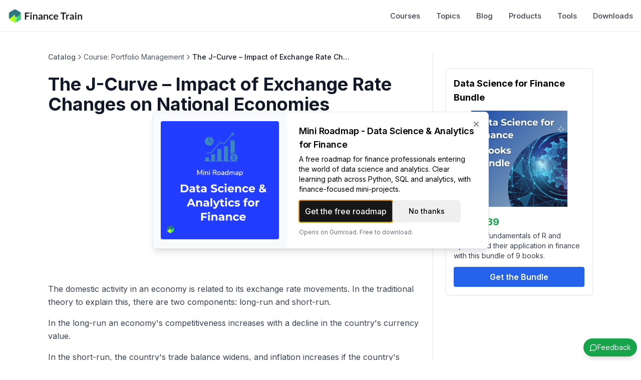

--- FILE ---
content_type: text/html; charset=utf-8
request_url: https://financetrain.com/the-j-curve-impact-of-exchange-rate-changes-on-national-economies
body_size: 11522
content:
<!DOCTYPE html><html lang="en"><head><meta charSet="utf-8"/><meta name="viewport" content="width=device-width, initial-scale=1"/><link rel="stylesheet" href="/_next/static/css/13bd1094697f7ab4.css?dpl=dpl_G1bKz22AzMfqBQs1kbbjC5mZeLsj" data-precedence="next"/><link rel="stylesheet" href="/_next/static/css/5b576904c612405e.css?dpl=dpl_G1bKz22AzMfqBQs1kbbjC5mZeLsj" data-precedence="next"/><link rel="preload" as="script" fetchPriority="low" href="/_next/static/chunks/webpack-46e18cc6c4f6112b.js?dpl=dpl_G1bKz22AzMfqBQs1kbbjC5mZeLsj"/><script src="/_next/static/chunks/4bd1b696-b2f53974ad71fe24.js?dpl=dpl_G1bKz22AzMfqBQs1kbbjC5mZeLsj" async=""></script><script src="/_next/static/chunks/1517-3947f41024a71838.js?dpl=dpl_G1bKz22AzMfqBQs1kbbjC5mZeLsj" async=""></script><script src="/_next/static/chunks/main-app-9a3720905815865a.js?dpl=dpl_G1bKz22AzMfqBQs1kbbjC5mZeLsj" async=""></script><script src="/_next/static/chunks/1181-540f403fe246ea63.js?dpl=dpl_G1bKz22AzMfqBQs1kbbjC5mZeLsj" async=""></script><script src="/_next/static/chunks/8173-e8a9af4a73859940.js?dpl=dpl_G1bKz22AzMfqBQs1kbbjC5mZeLsj" async=""></script><script src="/_next/static/chunks/380-ceaa9c7e5732f6d6.js?dpl=dpl_G1bKz22AzMfqBQs1kbbjC5mZeLsj" async=""></script><script src="/_next/static/chunks/app/layout-3b9a9580d65ae41d.js?dpl=dpl_G1bKz22AzMfqBQs1kbbjC5mZeLsj" async=""></script><script src="/_next/static/chunks/app/error-50077f1c0767576f.js?dpl=dpl_G1bKz22AzMfqBQs1kbbjC5mZeLsj" async=""></script><script src="/_next/static/chunks/app/not-found-6892d579273566d2.js?dpl=dpl_G1bKz22AzMfqBQs1kbbjC5mZeLsj" async=""></script><script async="" src="https://pagead2.googlesyndication.com/pagead/js/adsbygoogle.js?client=ca-pub-7238264761154844" crossorigin="anonymous"></script><script src="/_next/static/chunks/3137-04c9f6eab7714dc6.js?dpl=dpl_G1bKz22AzMfqBQs1kbbjC5mZeLsj" async=""></script><script src="/_next/static/chunks/4764-91d4d7670f6a3d2e.js?dpl=dpl_G1bKz22AzMfqBQs1kbbjC5mZeLsj" async=""></script><script src="/_next/static/chunks/245-8cc08e6f8fcaec63.js?dpl=dpl_G1bKz22AzMfqBQs1kbbjC5mZeLsj" async=""></script><script src="/_next/static/chunks/7200-e2b19e7c2f019b79.js?dpl=dpl_G1bKz22AzMfqBQs1kbbjC5mZeLsj" async=""></script><script src="/_next/static/chunks/9559-9c362e14bb23067b.js?dpl=dpl_G1bKz22AzMfqBQs1kbbjC5mZeLsj" async=""></script><script src="/_next/static/chunks/2579-604b983ae490c782.js?dpl=dpl_G1bKz22AzMfqBQs1kbbjC5mZeLsj" async=""></script><script src="/_next/static/chunks/6472-731b62f05aa12a68.js?dpl=dpl_G1bKz22AzMfqBQs1kbbjC5mZeLsj" async=""></script><script src="/_next/static/chunks/app/%5Bslug%5D/page-157a8cdcdfcb997e.js?dpl=dpl_G1bKz22AzMfqBQs1kbbjC5mZeLsj" async=""></script><link rel="preload" href="https://www.googletagmanager.com/gtag/js?id=G-FHWZJK7B9X" as="script"/><meta name="next-size-adjust" content=""/><title>The J-Curve – Impact of Exchange Rate Changes on National Economies</title><meta property="og:title" content="The J-Curve – Impact of Exchange Rate Changes on National Economies"/><meta name="twitter:card" content="summary"/><meta name="twitter:title" content="The J-Curve – Impact of Exchange Rate Changes on National Economies"/><link rel="icon" href="/favicon.ico" type="image/x-icon" sizes="48x48"/><script src="/_next/static/chunks/polyfills-42372ed130431b0a.js?dpl=dpl_G1bKz22AzMfqBQs1kbbjC5mZeLsj" noModule=""></script></head><body class="__variable_e8ce0c antialiased font-sans"><div class="flex flex-col min-h-screen"><header class="fixed top-0 left-0 right-0 h-16 bg-white border-b z-40"><div class="container mx-auto h-full px-4"><div class="flex items-center justify-between h-full"><a class="flex items-center" href="/"><img src="https://financetrain.sgp1.cdn.digitaloceanspaces.com/ft-logo-square-sm.png" alt="Finance Train Logo" class="h-8 w-auto md:hidden"/><img src="/ft-logo-dark.png" alt="Finance Train Logo" class="h-7 w-auto hidden md:block"/></a><div class="flex items-center space-x-4"><nav class="hidden md:flex items-center space-x-8"><a class="text-[15px] font-medium transition-colors hover:text-sky-600 text-gray-700" href="/courses">Courses</a><a class="text-[15px] font-medium transition-colors hover:text-sky-600 text-gray-700" href="/topics">Topics</a><a class="text-[15px] font-medium transition-colors hover:text-sky-600 text-gray-700" href="/blog">Blog</a><a class="text-[15px] font-medium transition-colors hover:text-sky-600 text-gray-700" href="/products">Products</a><a class="text-[15px] font-medium transition-colors hover:text-sky-600 text-gray-700" href="/tools">Tools</a><a class="text-[15px] font-medium transition-colors hover:text-sky-600 text-gray-700" href="/downloads">Downloads</a></nav><button class="p-2 hover:bg-gray-100 rounded-lg md:hidden"><svg xmlns="http://www.w3.org/2000/svg" width="24" height="24" viewBox="0 0 24 24" fill="none" stroke="currentColor" stroke-width="2" stroke-linecap="round" stroke-linejoin="round" class="lucide lucide-menu"><line x1="4" x2="20" y1="12" y2="12"></line><line x1="4" x2="20" y1="6" y2="6"></line><line x1="4" x2="20" y1="18" y2="18"></line></svg></button></div></div></div></header><div class="fixed inset-0 bg-black bg-opacity-50 md:hidden z-40 opacity-0 pointer-events-none transition-opacity duration-300"></div><div class="fixed top-0 right-0 h-full w-64 bg-white shadow-lg md:hidden z-50 transform transition-transform duration-300 ease-in-out translate-x-full"><div class="flex flex-col h-full"><div class="flex items-center justify-between p-4 border-b"><span class="text-lg font-semibold">Menu</span><button class="p-2 hover:bg-gray-100 rounded-lg"><svg xmlns="http://www.w3.org/2000/svg" width="20" height="20" viewBox="0 0 24 24" fill="none" stroke="currentColor" stroke-width="2" stroke-linecap="round" stroke-linejoin="round" class="lucide lucide-x"><path d="M18 6 6 18"></path><path d="m6 6 12 12"></path></svg></button></div><div class="flex-1 overflow-y-auto"><div class="p-4"><div class="mb-6"><h3 class="text-sm font-semibold text-gray-500 mb-3">Learn</h3><nav class="space-y-2"><a class="flex items-center py-2 text-base text-gray-700 hover:text-sky-600" href="/courses"><span class="mr-3">📚</span> Course Catalog</a><a class="flex items-center py-2 text-base text-gray-700 hover:text-sky-600" href="/blog"><span class="mr-3">📝</span> Blog</a></nav></div><div class="mb-6"><h3 class="text-sm font-semibold text-gray-500 mb-3">Resources</h3><nav class="space-y-2"><a class="flex items-center py-2 text-base text-gray-700 hover:text-sky-600" href="/products"><span class="mr-3">🛍️</span> Products</a><a class="flex items-center py-2 text-base text-gray-700 hover:text-sky-600" href="/tools"><span class="mr-3">🛠️</span> Tools</a><a class="flex items-center py-2 text-base text-gray-700 hover:text-sky-600" href="/downloads"><span class="mr-3">📨</span> Downloads</a></nav></div></div></div></div></div><main class="flex-1 mt-16"><div class="w-full mx-auto"><main class="max-w-6xl mx-auto px-4 py-8"><div class="max-w-7xl mx-auto px-4 py-2"><div class="flex flex-col lg:flex-row gap-8"><article class="flex-1 min-w-0 max-w-3xl"><div class="mb-6"><nav class="flex flex-wrap items-center gap-2 text-sm text-gray-600 mb-4 min-w-0"><a class="hover:text-sky-600 transition-colors font-medium shrink-0" href="/catalog">Catalog</a><svg xmlns="http://www.w3.org/2000/svg" width="24" height="24" viewBox="0 0 24 24" fill="none" stroke="currentColor" stroke-width="2" stroke-linecap="round" stroke-linejoin="round" class="lucide lucide-chevron-right w-4 h-4 shrink-0"><path d="m9 18 6-6-6-6"></path></svg><a class="hover:text-sky-600 transition-colors truncate max-w-[200px] sm:max-w-xs" href="/course/portfolio-management-l2"><span class="sm:hidden">...</span><span class="hidden sm:inline">Course: </span>Portfolio Management</a><svg xmlns="http://www.w3.org/2000/svg" width="24" height="24" viewBox="0 0 24 24" fill="none" stroke="currentColor" stroke-width="2" stroke-linecap="round" stroke-linejoin="round" class="lucide lucide-chevron-right w-4 h-4 shrink-0"><path d="m9 18 6-6-6-6"></path></svg><span class="text-gray-900 font-medium truncate min-w-0 max-w-[200px] sm:max-w-xs">The J-Curve – Impact of Exchange Rate Changes on National Economies</span></nav></div><header class="mb-8"><h1 class="text-4xl font-bold text-gray-900 mb-4">The J-Curve – Impact of Exchange Rate Changes on National Economies</h1></header><div class="ad-container my-6"><ins class="adsbygoogle" style="display:block;text-align:initial;min-height:250px" data-ad-client="ca-pub-7238264761154844" data-ad-slot="3218927418" data-ad-format="auto" data-full-width-responsive="true"></ins></div><div class="prose prose-blue prose-lg max-w-none"><script type="application/ld+json">{"@context":"https://schema.org","@type":"Article","headline":"The J-Curve – Impact of Exchange Rate Changes on National Economies","datePublished":"2012-04-19T00:26:07.000Z","isAccessibleForFree":true,"hasPart":[{"@type":"WebPageElement","isAccessibleForFree":true,"cssSelector":"#visible-content"},{"@type":"WebPageElement","isAccessibleForFree":false,"cssSelector":"#hidden-content"}]}</script><div id="visible-content" class="prose max-w-none mb-8"><div class="mdx-content"><p class="mb-4 leading-relaxed">The domestic activity in an economy is related to its exchange rate movements. In the traditional theory to explain this, there are two components: long-run and short-run.</p>
<p class="mb-4 leading-relaxed">In the long-run an economy&#x27;s competitiveness increases with a decline in the country&#x27;s currency value.</p>
<p class="mb-4 leading-relaxed">In the short-run, the country&#x27;s trade balance widens, and inflation increases if the country&#x27;s currency depreciates. This happens because the cost of imports increases.</p>
<p class="mb-4 leading-relaxed">This combination of short-term decline, and long-term increase is called the J-curve.</p>
<ul class="list-disc pl-6 mb-4 space-y-2">
<li>
<p class="mb-4 leading-relaxed"><strong>Nominal Exchange Rate Movements:</strong> Reflect only inflation differences and do not have a macroeconomic affect.</p>
</li>
<li>
<p class="mb-4 leading-relaxed"><strong>Real Exchange Rate Movements:</strong> Shift the terms of trade between countries, altering macroeconomic behavior.</p>
</li>
<li>
<p class="mb-4 leading-relaxed">J-Curve Plot:</p>
</li>
<li>
<p class="mb-4 leading-relaxed">Y-axis = Balance of Trade</p>
</li>
<li>
<p class="mb-4 leading-relaxed">X-axis = Years since currency devaluation
![](<figure class="my-4 text-center"><img src="https://financetrain.sgp1.cdn.digitaloceanspaces.com/j-curve.gif" alt="" class="rounded-lg max-w-full h-auto mx-auto" loading="lazy"/></figure></p>
</li>
</ul>
<!-- -->
<h2 class="text-2xl font-bold mt-8 mb-4">Traditional J-Curve Sequence</h2>
<ul class="list-disc pl-6 mb-4 space-y-2">
<li>Real currency depreciation produces to opposite effects.</li>
</ul>
<ol class="list-decimal pl-6 mb-4 space-y-2">
<li><strong>Price Effect</strong>: Domestic prices rise, reducing consumer demand for domestic produced goods, increases the trade deficit and causes the domestic economy to contract.</li>
<li><strong>Income Effect</strong>: Depreciating currency makes export goods cheaper in foreign markets; the economy becomes more globally competitive and real GDP improves.</li>
</ol>
<ul class="list-disc pl-6 mb-4 space-y-2">
<li>
<p class="mb-4 leading-relaxed">The price effect takes place first and the balance of trade dips initially, but then the income effect kicks in and balance of trade improves.</p>
</li>
<li>
<p class="mb-4 leading-relaxed">This produces the J shaped curve on the plot described above.</p>
</li>
<li>
<p class="mb-4 leading-relaxed">The implication of the J-curve theory is bad short term impacts followed by a positive long term trend.</p>
</li>
</ul>
<h2 class="text-2xl font-bold mt-8 mb-4">J-Curve as Downward Spiral - Counter Traditional</h2>
<p class="mb-4 leading-relaxed">The traditional view of the J-Curve may not hold as:</p>
<ul class="list-disc pl-6 mb-4 space-y-2">
<li>Depreciating currency produces domestic inflation.</li>
<li>Inflation reduces demand and GDP contracts.</li>
<li>Inelastic demand for foreign products cuts the percent of consumption by less than the percent of the price increase.</li>
<li>The trade balance continues to worsen (income effect does not kick in).</li>
<li>The domestic currency weakens even more.</li>
<li>More inflation kicks in and the situation facilitates itself.</li>
</ul></div></div><div class="relative"><div id="hidden-content" class="prose max-w-none block"><div class="mdx-content"></div></div></div></div><div class="mt-12 pt-8 border-t"><div class="grid grid-cols-2 gap-4"><a href="/icapm-vs-domestic-capm"><div class="rounded-lg border border-neutral-200 bg-white text-neutral-950 shadow-sm dark:border-neutral-800 dark:bg-neutral-950 dark:text-neutral-50 h-full p-4 hover:border-gray-400 transition-colors group"><div class="flex items-center gap-2 text-sm text-gray-500 mb-2"><svg xmlns="http://www.w3.org/2000/svg" width="24" height="24" viewBox="0 0 24 24" fill="none" stroke="currentColor" stroke-width="2" stroke-linecap="round" stroke-linejoin="round" class="lucide lucide-chevron-left w-4 h-4"><path d="m15 18-6-6 6-6"></path></svg>Previous Lesson</div><h4 class="font-medium group-hover:text-sky-600 line-clamp-2">ICAPM vs. Domestic CAPM</h4></div></a><a href="/moving-exchange-rates-and-equity-markets"><div class="rounded-lg border border-neutral-200 bg-white text-neutral-950 shadow-sm dark:border-neutral-800 dark:bg-neutral-950 dark:text-neutral-50 h-full p-4 hover:border-gray-400 transition-colors group text-right"><div class="flex items-center justify-end gap-2 text-sm text-gray-500 mb-2">Next Lesson<svg xmlns="http://www.w3.org/2000/svg" width="24" height="24" viewBox="0 0 24 24" fill="none" stroke="currentColor" stroke-width="2" stroke-linecap="round" stroke-linejoin="round" class="lucide lucide-chevron-right w-4 h-4"><path d="m9 18 6-6-6-6"></path></svg></div><h4 class="font-medium group-hover:text-sky-600 line-clamp-2">Moving Exchange Rates and Equity Markets</h4></div></a></div></div></article><div class="w-full md:w-80 md:border-l md:pl-6"><div class="border rounded-lg p-4 bg-white shadow-sm mb-6 mt-8"><h3 class="font-bold text-lg mb-3">Data Science for Finance Bundle</h3><div class="relative h-48 w-full mb-4"><img alt="Data Science for Finance eBooks Bundle" loading="lazy" decoding="async" data-nimg="fill" class="object-contain" style="position:absolute;height:100%;width:100%;left:0;top:0;right:0;bottom:0;color:transparent" sizes="100vw" srcSet="/_next/image?url=%2Fdata-science-bundle.png&amp;w=640&amp;q=75 640w, /_next/image?url=%2Fdata-science-bundle.png&amp;w=750&amp;q=75 750w, /_next/image?url=%2Fdata-science-bundle.png&amp;w=828&amp;q=75 828w, /_next/image?url=%2Fdata-science-bundle.png&amp;w=1080&amp;q=75 1080w, /_next/image?url=%2Fdata-science-bundle.png&amp;w=1200&amp;q=75 1200w, /_next/image?url=%2Fdata-science-bundle.png&amp;w=1920&amp;q=75 1920w, /_next/image?url=%2Fdata-science-bundle.png&amp;w=2048&amp;q=75 2048w, /_next/image?url=%2Fdata-science-bundle.png&amp;w=3840&amp;q=75 3840w" src="/_next/image?url=%2Fdata-science-bundle.png&amp;w=3840&amp;q=75"/></div><div class="mb-3"><div class="flex items-center gap-2 mb-1"><span class="line-through text-gray-500">$56.99</span><span class="font-bold text-green-600 text-xl">$39</span></div><p class="text-sm text-gray-700 mb-3">Learn the fundamentals of R and Python and their application in finance with this bundle of 9 books.</p></div><a target="_blank" rel="noopener noreferrer" class="block w-full bg-blue-600 hover:bg-blue-700 text-white font-semibold py-2 px-4 rounded text-center transition-colors" href="https://financetrain.gumroad.com/l/data-science-bundle">Get the Bundle</a></div><div class="ad-container mt-8"><ins class="adsbygoogle" style="display:block;text-align:initial;min-height:250px" data-ad-client="ca-pub-7238264761154844" data-ad-slot="5093152410" data-ad-format="auto" data-full-width-responsive="true"></ins></div><div class="rounded-lg border bg-white text-neutral-950 shadow-sm dark:border-neutral-800 dark:bg-neutral-950 dark:text-neutral-50 p-4 mb-6 bg-gradient-to-br from-sky-50 to-white border-sky-100"><div class="flex items-start gap-3"><div class="mt-1 p-2 bg-sky-100 rounded-lg"><svg xmlns="http://www.w3.org/2000/svg" width="24" height="24" viewBox="0 0 24 24" fill="none" stroke="currentColor" stroke-width="2" stroke-linecap="round" stroke-linejoin="round" class="lucide lucide-book-open w-4 h-4 text-sky-600"><path d="M12 7v14"></path><path d="M3 18a1 1 0 0 1-1-1V4a1 1 0 0 1 1-1h5a4 4 0 0 1 4 4 4 4 0 0 1 4-4h5a1 1 0 0 1 1 1v13a1 1 0 0 1-1 1h-6a3 3 0 0 0-3 3 3 3 0 0 0-3-3z"></path></svg></div><div><a class="font-semibold text-gray-900 hover:underline" href="/course/portfolio-management-l2">Portfolio Management</a><p class="text-sm text-gray-500 mt-1">29<!-- --> lessons</p></div></div></div><div class="mb-6 max-w-[300px]"><div class="h-[60vh] overflow-y-auto"><div class="space-y-0.5 pr-4"><a class="flex items-center gap-3 px-3 py-2 rounded hover:bg-gray-100 transition-colors relative group" href="/cfa-level-2-portfolio-management-introduction"><div class="flex items-center gap-2 w-[40px] flex-shrink-0"><div class="flex-shrink-0 text-gray-400"><svg xmlns="http://www.w3.org/2000/svg" width="24" height="24" viewBox="0 0 24 24" fill="none" stroke="currentColor" stroke-width="2" stroke-linecap="round" stroke-linejoin="round" class="lucide lucide-circle w-4 h-4"><circle cx="12" cy="12" r="10"></circle></svg></div><span class="text-xs font-medium text-gray-400">01</span></div><div class="text-sm truncate transition-colors text-gray-600 group-hover:text-gray-900">CFA Level 2: Portfolio Management – Introduction</div></a><a class="flex items-center gap-3 px-3 py-2 rounded hover:bg-gray-100 transition-colors relative group" href="/mean-variance-analysis-assumptions"><div class="flex items-center gap-2 w-[40px] flex-shrink-0"><div class="flex-shrink-0 text-gray-400"><svg xmlns="http://www.w3.org/2000/svg" width="24" height="24" viewBox="0 0 24 24" fill="none" stroke="currentColor" stroke-width="2" stroke-linecap="round" stroke-linejoin="round" class="lucide lucide-circle w-4 h-4"><circle cx="12" cy="12" r="10"></circle></svg></div><span class="text-xs font-medium text-gray-400">02</span></div><div class="text-sm truncate transition-colors text-gray-600 group-hover:text-gray-900">Mean-Variance Analysis Assumptions</div></a><a class="flex items-center gap-3 px-3 py-2 rounded hover:bg-gray-100 transition-colors relative group" href="/expected-return-and-variance-for-a-two-asset-portfolio"><div class="flex items-center gap-2 w-[40px] flex-shrink-0"><div class="flex-shrink-0 text-gray-400"><svg xmlns="http://www.w3.org/2000/svg" width="24" height="24" viewBox="0 0 24 24" fill="none" stroke="currentColor" stroke-width="2" stroke-linecap="round" stroke-linejoin="round" class="lucide lucide-circle w-4 h-4"><circle cx="12" cy="12" r="10"></circle></svg></div><span class="text-xs font-medium text-gray-400">03</span></div><div class="text-sm truncate transition-colors text-gray-600 group-hover:text-gray-900">Expected Return and Variance for a Two Asset Portfolio</div></a><a class="flex items-center gap-3 px-3 py-2 rounded hover:bg-gray-100 transition-colors relative group" href="/the-minimum-variance-frontier-efficient-frontier"><div class="flex items-center gap-2 w-[40px] flex-shrink-0"><div class="flex-shrink-0 text-gray-400"><svg xmlns="http://www.w3.org/2000/svg" width="24" height="24" viewBox="0 0 24 24" fill="none" stroke="currentColor" stroke-width="2" stroke-linecap="round" stroke-linejoin="round" class="lucide lucide-circle w-4 h-4"><circle cx="12" cy="12" r="10"></circle></svg></div><span class="text-xs font-medium text-gray-400">04</span></div><div class="text-sm truncate transition-colors text-gray-600 group-hover:text-gray-900">The Minimum Variance Frontier &amp; Efficient Frontier</div></a><a class="flex items-center gap-3 px-3 py-2 rounded hover:bg-gray-100 transition-colors relative group" href="/diversification-benefits"><div class="flex items-center gap-2 w-[40px] flex-shrink-0"><div class="flex-shrink-0 text-gray-400"><svg xmlns="http://www.w3.org/2000/svg" width="24" height="24" viewBox="0 0 24 24" fill="none" stroke="currentColor" stroke-width="2" stroke-linecap="round" stroke-linejoin="round" class="lucide lucide-circle w-4 h-4"><circle cx="12" cy="12" r="10"></circle></svg></div><span class="text-xs font-medium text-gray-400">05</span></div><div class="text-sm truncate transition-colors text-gray-600 group-hover:text-gray-900">Diversification Benefits</div></a><a class="flex items-center gap-3 px-3 py-2 rounded hover:bg-gray-100 transition-colors relative group" href="/the-capital-allocation-line-introducing-the-risk-free-asset"><div class="flex items-center gap-2 w-[40px] flex-shrink-0"><div class="flex-shrink-0 text-gray-400"><svg xmlns="http://www.w3.org/2000/svg" width="24" height="24" viewBox="0 0 24 24" fill="none" stroke="currentColor" stroke-width="2" stroke-linecap="round" stroke-linejoin="round" class="lucide lucide-circle w-4 h-4"><circle cx="12" cy="12" r="10"></circle></svg></div><span class="text-xs font-medium text-gray-400">06</span></div><div class="text-sm truncate transition-colors text-gray-600 group-hover:text-gray-900">The Capital Allocation Line – Introducing the Risk-free Asset</div></a><a class="flex items-center gap-3 px-3 py-2 rounded hover:bg-gray-100 transition-colors relative group" href="/the-capital-market-line"><div class="flex items-center gap-2 w-[40px] flex-shrink-0"><div class="flex-shrink-0 text-gray-400"><svg xmlns="http://www.w3.org/2000/svg" width="24" height="24" viewBox="0 0 24 24" fill="none" stroke="currentColor" stroke-width="2" stroke-linecap="round" stroke-linejoin="round" class="lucide lucide-circle w-4 h-4"><circle cx="12" cy="12" r="10"></circle></svg></div><span class="text-xs font-medium text-gray-400">07</span></div><div class="text-sm truncate transition-colors text-gray-600 group-hover:text-gray-900">The Capital Market Line</div></a><a class="flex items-center gap-3 px-3 py-2 rounded hover:bg-gray-100 transition-colors relative group" href="/capm-the-sml"><div class="flex items-center gap-2 w-[40px] flex-shrink-0"><div class="flex-shrink-0 text-gray-400"><svg xmlns="http://www.w3.org/2000/svg" width="24" height="24" viewBox="0 0 24 24" fill="none" stroke="currentColor" stroke-width="2" stroke-linecap="round" stroke-linejoin="round" class="lucide lucide-circle w-4 h-4"><circle cx="12" cy="12" r="10"></circle></svg></div><span class="text-xs font-medium text-gray-400">08</span></div><div class="text-sm truncate transition-colors text-gray-600 group-hover:text-gray-900">CAPM &amp; the SML</div></a><a class="flex items-center gap-3 px-3 py-2 rounded hover:bg-gray-100 transition-colors relative group" href="/adding-an-asset-to-a-portfolio-improving-the-minimum-variance-frontier"><div class="flex items-center gap-2 w-[40px] flex-shrink-0"><div class="flex-shrink-0 text-gray-400"><svg xmlns="http://www.w3.org/2000/svg" width="24" height="24" viewBox="0 0 24 24" fill="none" stroke="currentColor" stroke-width="2" stroke-linecap="round" stroke-linejoin="round" class="lucide lucide-circle w-4 h-4"><circle cx="12" cy="12" r="10"></circle></svg></div><span class="text-xs font-medium text-gray-400">09</span></div><div class="text-sm truncate transition-colors text-gray-600 group-hover:text-gray-900">Adding an Asset to a Portfolio – Improving the Minimum Variance Frontier</div></a><a class="flex items-center gap-3 px-3 py-2 rounded hover:bg-gray-100 transition-colors relative group" href="/the-market-model-for-a-securitys-returns"><div class="flex items-center gap-2 w-[40px] flex-shrink-0"><div class="flex-shrink-0 text-gray-400"><svg xmlns="http://www.w3.org/2000/svg" width="24" height="24" viewBox="0 0 24 24" fill="none" stroke="currentColor" stroke-width="2" stroke-linecap="round" stroke-linejoin="round" class="lucide lucide-circle w-4 h-4"><circle cx="12" cy="12" r="10"></circle></svg></div><span class="text-xs font-medium text-gray-400">10</span></div><div class="text-sm truncate transition-colors text-gray-600 group-hover:text-gray-900">The Market Model for a Security’s Returns</div></a><a class="flex items-center gap-3 px-3 py-2 rounded hover:bg-gray-100 transition-colors relative group" href="/adjusted-and-unadjusted-beta"><div class="flex items-center gap-2 w-[40px] flex-shrink-0"><div class="flex-shrink-0 text-gray-400"><svg xmlns="http://www.w3.org/2000/svg" width="24" height="24" viewBox="0 0 24 24" fill="none" stroke="currentColor" stroke-width="2" stroke-linecap="round" stroke-linejoin="round" class="lucide lucide-circle w-4 h-4"><circle cx="12" cy="12" r="10"></circle></svg></div><span class="text-xs font-medium text-gray-400">11</span></div><div class="text-sm truncate transition-colors text-gray-600 group-hover:text-gray-900">Adjusted and Unadjusted Beta</div></a><a class="flex items-center gap-3 px-3 py-2 rounded hover:bg-gray-100 transition-colors relative group" href="/multifactor-models"><div class="flex items-center gap-2 w-[40px] flex-shrink-0"><div class="flex-shrink-0 text-gray-400"><svg xmlns="http://www.w3.org/2000/svg" width="24" height="24" viewBox="0 0 24 24" fill="none" stroke="currentColor" stroke-width="2" stroke-linecap="round" stroke-linejoin="round" class="lucide lucide-circle w-4 h-4"><circle cx="12" cy="12" r="10"></circle></svg></div><span class="text-xs font-medium text-gray-400">12</span></div><div class="text-sm truncate transition-colors text-gray-600 group-hover:text-gray-900">Multifactor Models</div></a><a class="flex items-center gap-3 px-3 py-2 rounded hover:bg-gray-100 transition-colors relative group" href="/arbitrage-portfolio-theory-apt-a-multifactor-macroeconomic-model"><div class="flex items-center gap-2 w-[40px] flex-shrink-0"><div class="flex-shrink-0 text-gray-400"><svg xmlns="http://www.w3.org/2000/svg" width="24" height="24" viewBox="0 0 24 24" fill="none" stroke="currentColor" stroke-width="2" stroke-linecap="round" stroke-linejoin="round" class="lucide lucide-circle w-4 h-4"><circle cx="12" cy="12" r="10"></circle></svg></div><span class="text-xs font-medium text-gray-400">13</span></div><div class="text-sm truncate transition-colors text-gray-600 group-hover:text-gray-900">Arbitrage Portfolio Theory (APT) – A Multifactor Macroeconomic Model</div></a><a class="flex items-center gap-3 px-3 py-2 rounded hover:bg-gray-100 transition-colors relative group" href="/risk-factors-and-tracking-portfolios"><div class="flex items-center gap-2 w-[40px] flex-shrink-0"><div class="flex-shrink-0 text-gray-400"><svg xmlns="http://www.w3.org/2000/svg" width="24" height="24" viewBox="0 0 24 24" fill="none" stroke="currentColor" stroke-width="2" stroke-linecap="round" stroke-linejoin="round" class="lucide lucide-circle w-4 h-4"><circle cx="12" cy="12" r="10"></circle></svg></div><span class="text-xs font-medium text-gray-400">14</span></div><div class="text-sm truncate transition-colors text-gray-600 group-hover:text-gray-900">Risk Factors and Tracking Portfolios</div></a><a class="flex items-center gap-3 px-3 py-2 rounded hover:bg-gray-100 transition-colors relative group" href="/markowitz-mpt-and-market-efficiency"><div class="flex items-center gap-2 w-[40px] flex-shrink-0"><div class="flex-shrink-0 text-gray-400"><svg xmlns="http://www.w3.org/2000/svg" width="24" height="24" viewBox="0 0 24 24" fill="none" stroke="currentColor" stroke-width="2" stroke-linecap="round" stroke-linejoin="round" class="lucide lucide-circle w-4 h-4"><circle cx="12" cy="12" r="10"></circle></svg></div><span class="text-xs font-medium text-gray-400">15</span></div><div class="text-sm truncate transition-colors text-gray-600 group-hover:text-gray-900">Markowitz, MPT, and Market Efficiency</div></a><a class="flex items-center gap-3 px-3 py-2 rounded hover:bg-gray-100 transition-colors relative group" href="/international-capital-market-integration"><div class="flex items-center gap-2 w-[40px] flex-shrink-0"><div class="flex-shrink-0 text-gray-400"><svg xmlns="http://www.w3.org/2000/svg" width="24" height="24" viewBox="0 0 24 24" fill="none" stroke="currentColor" stroke-width="2" stroke-linecap="round" stroke-linejoin="round" class="lucide lucide-circle w-4 h-4"><circle cx="12" cy="12" r="10"></circle></svg></div><span class="text-xs font-medium text-gray-400">16</span></div><div class="text-sm truncate transition-colors text-gray-600 group-hover:text-gray-900">International Capital Market Integration</div></a><a class="flex items-center gap-3 px-3 py-2 rounded hover:bg-gray-100 transition-colors relative group" href="/domestic-capm-and-extended-capm"><div class="flex items-center gap-2 w-[40px] flex-shrink-0"><div class="flex-shrink-0 text-gray-400"><svg xmlns="http://www.w3.org/2000/svg" width="24" height="24" viewBox="0 0 24 24" fill="none" stroke="currentColor" stroke-width="2" stroke-linecap="round" stroke-linejoin="round" class="lucide lucide-circle w-4 h-4"><circle cx="12" cy="12" r="10"></circle></svg></div><span class="text-xs font-medium text-gray-400">17</span></div><div class="text-sm truncate transition-colors text-gray-600 group-hover:text-gray-900">Domestic CAPM and Extended CAPM</div></a><a class="flex items-center gap-3 px-3 py-2 rounded hover:bg-gray-100 transition-colors relative group" href="/changes-in-real-exchange-rates"><div class="flex items-center gap-2 w-[40px] flex-shrink-0"><div class="flex-shrink-0 text-gray-400"><svg xmlns="http://www.w3.org/2000/svg" width="24" height="24" viewBox="0 0 24 24" fill="none" stroke="currentColor" stroke-width="2" stroke-linecap="round" stroke-linejoin="round" class="lucide lucide-circle w-4 h-4"><circle cx="12" cy="12" r="10"></circle></svg></div><span class="text-xs font-medium text-gray-400">18</span></div><div class="text-sm truncate transition-colors text-gray-600 group-hover:text-gray-900">Changes in Real Exchange Rates</div></a><a class="flex items-center gap-3 px-3 py-2 rounded hover:bg-gray-100 transition-colors relative group" href="/international-capm-icapm-beyond-extended-capm"><div class="flex items-center gap-2 w-[40px] flex-shrink-0"><div class="flex-shrink-0 text-gray-400"><svg xmlns="http://www.w3.org/2000/svg" width="24" height="24" viewBox="0 0 24 24" fill="none" stroke="currentColor" stroke-width="2" stroke-linecap="round" stroke-linejoin="round" class="lucide lucide-circle w-4 h-4"><circle cx="12" cy="12" r="10"></circle></svg></div><span class="text-xs font-medium text-gray-400">19</span></div><div class="text-sm truncate transition-colors text-gray-600 group-hover:text-gray-900">International CAPM (ICAPM) - Beyond Extended CAPM</div></a><a class="flex items-center gap-3 px-3 py-2 rounded hover:bg-gray-100 transition-colors relative group" href="/measuring-currency-exposure"><div class="flex items-center gap-2 w-[40px] flex-shrink-0"><div class="flex-shrink-0 text-gray-400"><svg xmlns="http://www.w3.org/2000/svg" width="24" height="24" viewBox="0 0 24 24" fill="none" stroke="currentColor" stroke-width="2" stroke-linecap="round" stroke-linejoin="round" class="lucide lucide-circle w-4 h-4"><circle cx="12" cy="12" r="10"></circle></svg></div><span class="text-xs font-medium text-gray-400">20</span></div><div class="text-sm truncate transition-colors text-gray-600 group-hover:text-gray-900">Measuring Currency Exposure</div></a><a class="flex items-center gap-3 px-3 py-2 rounded hover:bg-gray-100 transition-colors relative group" href="/company-stock-value-responses-to-changes-in-real-exchange-rates"><div class="flex items-center gap-2 w-[40px] flex-shrink-0"><div class="flex-shrink-0 text-gray-400"><svg xmlns="http://www.w3.org/2000/svg" width="24" height="24" viewBox="0 0 24 24" fill="none" stroke="currentColor" stroke-width="2" stroke-linecap="round" stroke-linejoin="round" class="lucide lucide-circle w-4 h-4"><circle cx="12" cy="12" r="10"></circle></svg></div><span class="text-xs font-medium text-gray-400">21</span></div><div class="text-sm truncate transition-colors text-gray-600 group-hover:text-gray-900">Company Stock Value Responses to Changes in Real Exchange Rates</div></a><a class="flex items-center gap-3 px-3 py-2 rounded hover:bg-gray-100 transition-colors relative group" href="/icapm-vs-domestic-capm"><div class="flex items-center gap-2 w-[40px] flex-shrink-0"><div class="flex-shrink-0 text-gray-400"><svg xmlns="http://www.w3.org/2000/svg" width="24" height="24" viewBox="0 0 24 24" fill="none" stroke="currentColor" stroke-width="2" stroke-linecap="round" stroke-linejoin="round" class="lucide lucide-circle w-4 h-4"><circle cx="12" cy="12" r="10"></circle></svg></div><span class="text-xs font-medium text-gray-400">22</span></div><div class="text-sm truncate transition-colors text-gray-600 group-hover:text-gray-900">ICAPM vs. Domestic CAPM</div></a><a class="flex items-center gap-3 px-3 py-2 rounded hover:bg-gray-100 transition-colors relative group bg-sky-50 text-sky-900" href="/the-j-curve-impact-of-exchange-rate-changes-on-national-economies"><div class="flex items-center gap-2 w-[40px] flex-shrink-0"><div class="flex-shrink-0 text-sky-600"><svg xmlns="http://www.w3.org/2000/svg" width="24" height="24" viewBox="0 0 24 24" fill="none" stroke="currentColor" stroke-width="2" stroke-linecap="round" stroke-linejoin="round" class="lucide lucide-circle-dot w-4 h-4"><circle cx="12" cy="12" r="10"></circle><circle cx="12" cy="12" r="1"></circle></svg></div><span class="text-xs font-medium text-sky-600">23</span></div><div class="text-sm truncate transition-colors text-sky-600 font-medium">The J-Curve – Impact of Exchange Rate Changes on National Economies</div></a><a class="flex items-center gap-3 px-3 py-2 rounded hover:bg-gray-100 transition-colors relative group" href="/moving-exchange-rates-and-equity-markets"><div class="flex items-center gap-2 w-[40px] flex-shrink-0"><div class="flex-shrink-0 text-gray-400"><svg xmlns="http://www.w3.org/2000/svg" width="24" height="24" viewBox="0 0 24 24" fill="none" stroke="currentColor" stroke-width="2" stroke-linecap="round" stroke-linejoin="round" class="lucide lucide-circle w-4 h-4"><circle cx="12" cy="12" r="10"></circle></svg></div><span class="text-xs font-medium text-gray-400">24</span></div><div class="text-sm truncate transition-colors text-gray-600 group-hover:text-gray-900">Moving Exchange Rates and Equity Markets</div></a><a class="flex items-center gap-3 px-3 py-2 rounded hover:bg-gray-100 transition-colors relative group" href="/impacts-of-market-segmentation-on-icapm"><div class="flex items-center gap-2 w-[40px] flex-shrink-0"><div class="flex-shrink-0 text-gray-400"><svg xmlns="http://www.w3.org/2000/svg" width="24" height="24" viewBox="0 0 24 24" fill="none" stroke="currentColor" stroke-width="2" stroke-linecap="round" stroke-linejoin="round" class="lucide lucide-circle w-4 h-4"><circle cx="12" cy="12" r="10"></circle></svg></div><span class="text-xs font-medium text-gray-400">25</span></div><div class="text-sm truncate transition-colors text-gray-600 group-hover:text-gray-900">Impacts of Market Segmentation on ICAPM</div></a><a class="flex items-center gap-3 px-3 py-2 rounded hover:bg-gray-100 transition-colors relative group" href="/justifying-active-portfolio-management"><div class="flex items-center gap-2 w-[40px] flex-shrink-0"><div class="flex-shrink-0 text-gray-400"><svg xmlns="http://www.w3.org/2000/svg" width="24" height="24" viewBox="0 0 24 24" fill="none" stroke="currentColor" stroke-width="2" stroke-linecap="round" stroke-linejoin="round" class="lucide lucide-circle w-4 h-4"><circle cx="12" cy="12" r="10"></circle></svg></div><span class="text-xs font-medium text-gray-400">26</span></div><div class="text-sm truncate transition-colors text-gray-600 group-hover:text-gray-900">Justifying Active Portfolio Management</div></a><a class="flex items-center gap-3 px-3 py-2 rounded hover:bg-gray-100 transition-colors relative group" href="/the-treynor-black-model"><div class="flex items-center gap-2 w-[40px] flex-shrink-0"><div class="flex-shrink-0 text-gray-400"><svg xmlns="http://www.w3.org/2000/svg" width="24" height="24" viewBox="0 0 24 24" fill="none" stroke="currentColor" stroke-width="2" stroke-linecap="round" stroke-linejoin="round" class="lucide lucide-circle w-4 h-4"><circle cx="12" cy="12" r="10"></circle></svg></div><span class="text-xs font-medium text-gray-400">27</span></div><div class="text-sm truncate transition-colors text-gray-600 group-hover:text-gray-900">The Treynor-Black Model</div></a><a class="flex items-center gap-3 px-3 py-2 rounded hover:bg-gray-100 transition-colors relative group" href="/portfolio-management-process"><div class="flex items-center gap-2 w-[40px] flex-shrink-0"><div class="flex-shrink-0 text-gray-400"><svg xmlns="http://www.w3.org/2000/svg" width="24" height="24" viewBox="0 0 24 24" fill="none" stroke="currentColor" stroke-width="2" stroke-linecap="round" stroke-linejoin="round" class="lucide lucide-circle w-4 h-4"><circle cx="12" cy="12" r="10"></circle></svg></div><span class="text-xs font-medium text-gray-400">28</span></div><div class="text-sm truncate transition-colors text-gray-600 group-hover:text-gray-900">Portfolio Management Process</div></a><a class="flex items-center gap-3 px-3 py-2 rounded hover:bg-gray-100 transition-colors relative group" href="/the-investor-policy-statement"><div class="flex items-center gap-2 w-[40px] flex-shrink-0"><div class="flex-shrink-0 text-gray-400"><svg xmlns="http://www.w3.org/2000/svg" width="24" height="24" viewBox="0 0 24 24" fill="none" stroke="currentColor" stroke-width="2" stroke-linecap="round" stroke-linejoin="round" class="lucide lucide-circle w-4 h-4"><circle cx="12" cy="12" r="10"></circle></svg></div><span class="text-xs font-medium text-gray-400">29</span></div><div class="text-sm truncate transition-colors text-gray-600 group-hover:text-gray-900">The Investor Policy Statement</div></a><div class="sticky bottom-0 h-20 bg-gradient-to-t from-white to-transparent pointer-events-none"></div></div></div></div><div class="rounded-lg border text-neutral-950 shadow-sm dark:border-neutral-800 dark:bg-neutral-950 dark:text-neutral-50 p-4 bg-gray-50 border-gray-100"><div class="mb-6"><h4 class="text-sm font-medium text-gray-700 mb-3 flex items-center gap-2"><svg xmlns="http://www.w3.org/2000/svg" width="24" height="24" viewBox="0 0 24 24" fill="none" stroke="currentColor" stroke-width="2" stroke-linecap="round" stroke-linejoin="round" class="lucide lucide-hash w-4 h-4"><line x1="4" x2="20" y1="9" y2="9"></line><line x1="4" x2="20" y1="15" y2="15"></line><line x1="10" x2="8" y1="3" y2="21"></line><line x1="16" x2="14" y1="3" y2="21"></line></svg>Topics</h4><div class="flex flex-wrap gap-2"><a href="/topic/securities-markets"><div class="inline-flex items-center rounded-full border px-2.5 py-0.5 text-xs font-semibold focus:outline-none focus:ring-2 focus:ring-neutral-950 focus:ring-offset-2 dark:border-neutral-800 dark:focus:ring-neutral-300 border-transparent text-neutral-900 dark:bg-neutral-800 dark:text-neutral-50 dark:hover:bg-neutral-800/80 bg-white hover:bg-gray-100 transition-colors duration-200">Securities &amp; Markets</div> </a><a href="/topic/investment-management"><div class="inline-flex items-center rounded-full border px-2.5 py-0.5 text-xs font-semibold focus:outline-none focus:ring-2 focus:ring-neutral-950 focus:ring-offset-2 dark:border-neutral-800 dark:focus:ring-neutral-300 border-transparent text-neutral-900 dark:bg-neutral-800 dark:text-neutral-50 dark:hover:bg-neutral-800/80 bg-white hover:bg-gray-100 transition-colors duration-200">Investment Management</div> </a></div></div></div></div></div></div></main></div><footer class="py-4 px-4 mt-auto"><div class="max-w-7xl mx-auto flex flex-col md:flex-row items-center justify-center md:justify-between gap-4 text-sm text-gray-600"><div>© <!-- -->2025<!-- --> Finance Train</div><div class="grid grid-cols-2 gap-6 md:flex md:flex-row items-center"><a href="/resources/about-us" class="hover:text-blue-600">About</a><a href="/resources/contact-us" class="hover:text-blue-600">Contact</a><a href="/resources/terms" class="hover:text-blue-600">Terms</a><a href="/resources/privacy-policy" class="hover:text-blue-600">Privacy</a></div></div></footer></main></div><!--$--><style>
#nprogress {
  pointer-events: none;
}

#nprogress .bar {
  background: #0ea5e9;

  position: fixed;
  z-index: 99999;
  top: 0;
  left: 0;

  width: 100%;
  height: 3px;
}

/* Fancy blur effect */
#nprogress .peg {
  display: block;
  position: absolute;
  right: 0px;
  width: 100px;
  height: 100%;
  box-shadow: 0 0 10px #0ea5e9, 0 0 5px #0ea5e9;
  opacity: 1.0;

  -webkit-transform: rotate(3deg) translate(0px, -4px);
      -ms-transform: rotate(3deg) translate(0px, -4px);
          transform: rotate(3deg) translate(0px, -4px);
}

/* Remove these to get rid of the spinner */
#nprogress .spinner {
  display: block;
  position: fixed;
  z-index: 1031;
  top: 15px;
  bottom: auto;
  right: 15px;
  left: auto;
}

#nprogress .spinner-icon {
  width: 18px;
  height: 18px;
  box-sizing: border-box;

  border: solid 2px transparent;
  border-top-color: #0ea5e9;
  border-left-color: #0ea5e9;
  border-radius: 50%;

  -webkit-animation: nprogress-spinner 400ms linear infinite;
          animation: nprogress-spinner 400ms linear infinite;
}

.nprogress-custom-parent {
  overflow: hidden;
  position: relative;
}

.nprogress-custom-parent #nprogress .spinner,
.nprogress-custom-parent #nprogress .bar {
  position: absolute;
}

@-webkit-keyframes nprogress-spinner {
  0%   { -webkit-transform: rotate(0deg); }
  100% { -webkit-transform: rotate(360deg); }
}
@keyframes nprogress-spinner {
  0%   { transform: rotate(0deg); }
  100% { transform: rotate(360deg); }
}
</style><!--/$--><script src="/_next/static/chunks/webpack-46e18cc6c4f6112b.js?dpl=dpl_G1bKz22AzMfqBQs1kbbjC5mZeLsj" async=""></script><script>(self.__next_f=self.__next_f||[]).push([0])</script><script>self.__next_f.push([1,"1:\"$Sreact.fragment\"\n3:I[15244,[],\"\"]\n4:I[43866,[],\"\"]\n6:I[86213,[],\"OutletBoundary\"]\n8:I[86213,[],\"MetadataBoundary\"]\na:I[86213,[],\"ViewportBoundary\"]\nc:I[34835,[],\"\"]\nd:I[30019,[\"1181\",\"static/chunks/1181-540f403fe246ea63.js?dpl=dpl_G1bKz22AzMfqBQs1kbbjC5mZeLsj\",\"8173\",\"static/chunks/8173-e8a9af4a73859940.js?dpl=dpl_G1bKz22AzMfqBQs1kbbjC5mZeLsj\",\"380\",\"static/chunks/380-ceaa9c7e5732f6d6.js?dpl=dpl_G1bKz22AzMfqBQs1kbbjC5mZeLsj\",\"7177\",\"static/chunks/app/layout-3b9a9580d65ae41d.js?dpl=dpl_G1bKz22AzMfqBQs1kbbjC5mZeLsj\"],\"default\"]\ne:I[45473,[\"1181\",\"static/chunks/1181-540f403fe246ea63.js?dpl=dpl_G1bKz22AzMfqBQs1kbbjC5mZeLsj\",\"8173\",\"static/chunks/8173-e8a9af4a73859940.js?dpl=dpl_G1bKz22AzMfqBQs1kbbjC5mZeLsj\",\"380\",\"static/chunks/380-ceaa9c7e5732f6d6.js?dpl=dpl_G1bKz22AzMfqBQs1kbbjC5mZeLsj\",\"7177\",\"static/chunks/app/layout-3b9a9580d65ae41d.js?dpl=dpl_G1bKz22AzMfqBQs1kbbjC5mZeLsj\"],\"default\"]\nf:I[36576,[\"1181\",\"static/chunks/1181-540f403fe246ea63.js?dpl=dpl_G1bKz22AzMfqBQs1kbbjC5mZeLsj\",\"8173\",\"static/chunks/8173-e8a9af4a73859940.js?dpl=dpl_G1bKz22AzMfqBQs1kbbjC5mZeLsj\",\"380\",\"static/chunks/380-ceaa9c7e5732f6d6.js?dpl=dpl_G1bKz22AzMfqBQs1kbbjC5mZeLsj\",\"7177\",\"static/chunks/app/layout-3b9a9580d65ae41d.js?dpl=dpl_G1bKz22AzMfqBQs1kbbjC5mZeLsj\"],\"MobileMenuProvider\"]\n10:I[80400,[\"1181\",\"static/chunks/1181-540f403fe246ea63.js?dpl=dpl_G1bKz22AzMfqBQs1kbbjC5mZeLsj\",\"8173\",\"static/chunks/8173-e8a9af4a73859940.js?dpl=dpl_G1bKz22AzMfqBQs1kbbjC5mZeLsj\",\"380\",\"static/chunks/380-ceaa9c7e5732f6d6.js?dpl=dpl_G1bKz22AzMfqBQs1kbbjC5mZeLsj\",\"7177\",\"static/chunks/app/layout-3b9a9580d65ae41d.js?dpl=dpl_G1bKz22AzMfqBQs1kbbjC5mZeLsj\"],\"default\"]\n11:I[77585,[\"1181\",\"static/chunks/1181-540f403fe246ea63.js?dpl=dpl_G1bKz22AzMfqBQs1kbbjC5mZeLsj\",\"8173\",\"static/chunks/8173-e8a9af4a73859940.js?dpl=dpl_G1bKz22AzMfqBQs1kbbjC5mZeLsj\",\"380\",\"static/chunks/380-ceaa9c7e5732f6d6.js?dpl=dpl_G1bKz22AzMfqBQs1kbbjC5mZeLsj\",\"7177\",\"static/chunks/app/layout-3b9a9580d65ae41d.js?dpl=dpl_G1bKz22AzMfqBQs1kbbjC5mZeLsj\"],\"default\"]\n12:I[58725,[\"8039\",\"static/chun"])</script><script>self.__next_f.push([1,"ks/app/error-50077f1c0767576f.js?dpl=dpl_G1bKz22AzMfqBQs1kbbjC5mZeLsj\"],\"default\"]\n13:I[65311,[\"4345\",\"static/chunks/app/not-found-6892d579273566d2.js?dpl=dpl_G1bKz22AzMfqBQs1kbbjC5mZeLsj\"],\"default\"]\n14:I[11392,[\"1181\",\"static/chunks/1181-540f403fe246ea63.js?dpl=dpl_G1bKz22AzMfqBQs1kbbjC5mZeLsj\",\"8173\",\"static/chunks/8173-e8a9af4a73859940.js?dpl=dpl_G1bKz22AzMfqBQs1kbbjC5mZeLsj\",\"380\",\"static/chunks/380-ceaa9c7e5732f6d6.js?dpl=dpl_G1bKz22AzMfqBQs1kbbjC5mZeLsj\",\"7177\",\"static/chunks/app/layout-3b9a9580d65ae41d.js?dpl=dpl_G1bKz22AzMfqBQs1kbbjC5mZeLsj\"],\"default\"]\n:HL[\"/_next/static/media/e4af272ccee01ff0-s.p.woff2\",\"font\",{\"crossOrigin\":\"\",\"type\":\"font/woff2\"}]\n:HL[\"/_next/static/css/13bd1094697f7ab4.css?dpl=dpl_G1bKz22AzMfqBQs1kbbjC5mZeLsj\",\"style\"]\n:HL[\"/_next/static/css/5b576904c612405e.css?dpl=dpl_G1bKz22AzMfqBQs1kbbjC5mZeLsj\",\"style\"]\n0:{\"P\":null,\"b\":\"BOOrTzGgJF8lJu9NKWJ76\",\"p\":\"\",\"c\":[\"\",\"the-j-curve-impact-of-exchange-rate-changes-on-national-economies\"],\"i\":false,\"f\":[[[\"\",{\"children\":[[\"slug\",\"the-j-curve-impact-of-exchange-rate-changes-on-national-economies\",\"d\"],{\"children\":[\"__PAGE__\",{}]}]},\"$undefined\",\"$undefined\",true],[\"\",[\"$\",\"$1\",\"c\",{\"children\":[[[\"$\",\"link\",\"0\",{\"rel\":\"stylesheet\",\"href\":\"/_next/static/css/13bd1094697f7ab4.css?dpl=dpl_G1bKz22AzMfqBQs1kbbjC5mZeLsj\",\"precedence\":\"next\",\"crossOrigin\":\"$undefined\",\"nonce\":\"$undefined\"}],[\"$\",\"link\",\"1\",{\"rel\":\"stylesheet\",\"href\":\"/_next/static/css/5b576904c612405e.css?dpl=dpl_G1bKz22AzMfqBQs1kbbjC5mZeLsj\",\"precedence\":\"next\",\"crossOrigin\":\"$undefined\",\"nonce\":\"$undefined\"}]],\"$L2\"]}],{\"children\":[[\"slug\",\"the-j-curve-impact-of-exchange-rate-changes-on-national-economies\",\"d\"],[\"$\",\"$1\",\"c\",{\"children\":[null,[\"$\",\"$L3\",null,{\"parallelRouterKey\":\"children\",\"segmentPath\":[\"children\",\"$0:f:0:1:2:children:0\",\"children\"],\"error\":\"$undefined\",\"errorStyles\":\"$undefined\",\"errorScripts\":\"$undefined\",\"template\":[\"$\",\"$L4\",null,{}],\"templateStyles\":\"$undefined\",\"templateScripts\":\"$undefined\",\"notFound\":\"$undefined\",\"forbidden\":\"$undefined\",\"unauthorized\":\"$un"])</script><script>self.__next_f.push([1,"defined\"}]]}],{\"children\":[\"__PAGE__\",[\"$\",\"$1\",\"c\",{\"children\":[\"$L5\",null,[\"$\",\"$L6\",null,{\"children\":\"$L7\"}]]}],{},null,false]},null,false]},null,false],[\"$\",\"$1\",\"h\",{\"children\":[null,[\"$\",\"$1\",\"mrgSW6Qsrt0E8FMvJ62Nv\",{\"children\":[[\"$\",\"$L8\",null,{\"children\":\"$L9\"}],[\"$\",\"$La\",null,{\"children\":\"$Lb\"}],[\"$\",\"meta\",null,{\"name\":\"next-size-adjust\",\"content\":\"\"}]]}]]}],false]],\"m\":\"$undefined\",\"G\":[\"$c\",\"$undefined\"],\"s\":false,\"S\":false}\n2:[\"$\",\"html\",null,{\"lang\":\"en\",\"children\":[[\"$\",\"head\",null,{\"children\":[[\"$\",\"script\",null,{\"async\":true,\"src\":\"https://pagead2.googlesyndication.com/pagead/js/adsbygoogle.js?client=ca-pub-7238264761154844\",\"crossOrigin\":\"anonymous\"}],[\"$\",\"$Ld\",null,{}]]}],[\"$\",\"body\",null,{\"className\":\"__variable_e8ce0c antialiased font-sans\",\"children\":[\"$\",\"$Le\",null,{\"children\":[[\"$\",\"$Lf\",null,{\"children\":[\"$\",\"div\",null,{\"className\":\"flex flex-col min-h-screen\",\"children\":[[\"$\",\"$L10\",null,{}],[\"$\",\"$L11\",null,{}],[\"$\",\"main\",null,{\"className\":\"flex-1 mt-16\",\"children\":[[\"$\",\"div\",null,{\"className\":\"w-full mx-auto\",\"children\":[\"$\",\"$L3\",null,{\"parallelRouterKey\":\"children\",\"segmentPath\":[\"children\"],\"error\":\"$12\",\"errorStyles\":[],\"errorScripts\":[],\"template\":[\"$\",\"$L4\",null,{}],\"templateStyles\":\"$undefined\",\"templateScripts\":\"$undefined\",\"notFound\":[[],[\"$\",\"$L13\",null,{}]],\"forbidden\":\"$undefined\",\"unauthorized\":\"$undefined\"}]}],[\"$\",\"footer\",null,{\"className\":\"py-4 px-4 mt-auto\",\"children\":[\"$\",\"div\",null,{\"className\":\"max-w-7xl mx-auto flex flex-col md:flex-row items-center justify-center md:justify-between gap-4 text-sm text-gray-600\",\"children\":[[\"$\",\"div\",null,{\"children\":[\"© \",2025,\" Finance Train\"]}],[\"$\",\"div\",null,{\"className\":\"grid grid-cols-2 gap-6 md:flex md:flex-row items-center\",\"children\":[[\"$\",\"a\",null,{\"href\":\"/resources/about-us\",\"className\":\"hover:text-blue-600\",\"children\":\"About\"}],[\"$\",\"a\",null,{\"href\":\"/resources/contact-us\",\"className\":\"hover:text-blue-600\",\"children\":\"Contact\"}],[\"$\",\"a\",null,{\"href\":\"/resources/terms\",\"className\":\"hover:text-blue-600\",\"children"])</script><script>self.__next_f.push([1,"\":\"Terms\"}],[\"$\",\"a\",null,{\"href\":\"/resources/privacy-policy\",\"className\":\"hover:text-blue-600\",\"children\":\"Privacy\"}]]}]]}]}]]}]]}]}],[\"$\",\"$L14\",null,{}]]}]}]]}]\nb:[[\"$\",\"meta\",\"0\",{\"name\":\"viewport\",\"content\":\"width=device-width, initial-scale=1\"}]]\n"])</script><script>self.__next_f.push([1,"9:[[\"$\",\"meta\",\"0\",{\"charSet\":\"utf-8\"}],[\"$\",\"title\",\"1\",{\"children\":\"The J-Curve – Impact of Exchange Rate Changes on National Economies\"}],[\"$\",\"meta\",\"2\",{\"property\":\"og:title\",\"content\":\"The J-Curve – Impact of Exchange Rate Changes on National Economies\"}],[\"$\",\"meta\",\"3\",{\"name\":\"twitter:card\",\"content\":\"summary\"}],[\"$\",\"meta\",\"4\",{\"name\":\"twitter:title\",\"content\":\"The J-Curve – Impact of Exchange Rate Changes on National Economies\"}],[\"$\",\"link\",\"5\",{\"rel\":\"icon\",\"href\":\"/favicon.ico\",\"type\":\"image/x-icon\",\"sizes\":\"48x48\"}]]\n7:null\n"])</script><script>self.__next_f.push([1,"15:I[90431,[\"1181\",\"static/chunks/1181-540f403fe246ea63.js?dpl=dpl_G1bKz22AzMfqBQs1kbbjC5mZeLsj\",\"8173\",\"static/chunks/8173-e8a9af4a73859940.js?dpl=dpl_G1bKz22AzMfqBQs1kbbjC5mZeLsj\",\"3137\",\"static/chunks/3137-04c9f6eab7714dc6.js?dpl=dpl_G1bKz22AzMfqBQs1kbbjC5mZeLsj\",\"4764\",\"static/chunks/4764-91d4d7670f6a3d2e.js?dpl=dpl_G1bKz22AzMfqBQs1kbbjC5mZeLsj\",\"245\",\"static/chunks/245-8cc08e6f8fcaec63.js?dpl=dpl_G1bKz22AzMfqBQs1kbbjC5mZeLsj\",\"7200\",\"static/chunks/7200-e2b19e7c2f019b79.js?dpl=dpl_G1bKz22AzMfqBQs1kbbjC5mZeLsj\",\"9559\",\"static/chunks/9559-9c362e14bb23067b.js?dpl=dpl_G1bKz22AzMfqBQs1kbbjC5mZeLsj\",\"2579\",\"static/chunks/2579-604b983ae490c782.js?dpl=dpl_G1bKz22AzMfqBQs1kbbjC5mZeLsj\",\"6472\",\"static/chunks/6472-731b62f05aa12a68.js?dpl=dpl_G1bKz22AzMfqBQs1kbbjC5mZeLsj\",\"7182\",\"static/chunks/app/%5Bslug%5D/page-157a8cdcdfcb997e.js?dpl=dpl_G1bKz22AzMfqBQs1kbbjC5mZeLsj\"],\"default\"]\n16:I[48173,[\"1181\",\"static/chunks/1181-540f403fe246ea63.js?dpl=dpl_G1bKz22AzMfqBQs1kbbjC5mZeLsj\",\"8173\",\"static/chunks/8173-e8a9af4a73859940.js?dpl=dpl_G1bKz22AzMfqBQs1kbbjC5mZeLsj\",\"3137\",\"static/chunks/3137-04c9f6eab7714dc6.js?dpl=dpl_G1bKz22AzMfqBQs1kbbjC5mZeLsj\",\"4764\",\"static/chunks/4764-91d4d7670f6a3d2e.js?dpl=dpl_G1bKz22AzMfqBQs1kbbjC5mZeLsj\",\"245\",\"static/chunks/245-8cc08e6f8fcaec63.js?dpl=dpl_G1bKz22AzMfqBQs1kbbjC5mZeLsj\",\"7200\",\"static/chunks/7200-e2b19e7c2f019b79.js?dpl=dpl_G1bKz22AzMfqBQs1kbbjC5mZeLsj\",\"9559\",\"static/chunks/9559-9c362e14bb23067b.js?dpl=dpl_G1bKz22AzMfqBQs1kbbjC5mZeLsj\",\"2579\",\"static/chunks/2579-604b983ae490c782.js?dpl=dpl_G1bKz22AzMfqBQs1kbbjC5mZeLsj\",\"6472\",\"static/chunks/6472-731b62f05aa12a68.js?dpl=dpl_G1bKz22AzMfqBQs1kbbjC5mZeLsj\",\"7182\",\"static/chunks/app/%5Bslug%5D/page-157a8cdcdfcb997e.js?dpl=dpl_G1bKz22AzMfqBQs1kbbjC5mZeLsj\"],\"\"]\n17:I[45964,[\"1181\",\"static/chunks/1181-540f403fe246ea63.js?dpl=dpl_G1bKz22AzMfqBQs1kbbjC5mZeLsj\",\"8173\",\"static/chunks/8173-e8a9af4a73859940.js?dpl=dpl_G1bKz22AzMfqBQs1kbbjC5mZeLsj\",\"3137\",\"static/chunks/3137-04c9f6eab7714dc6.js?dpl=dpl_G1bKz22AzMfqBQs1kbbjC5mZeLsj\",\"4764\",\"static"])</script><script>self.__next_f.push([1,"/chunks/4764-91d4d7670f6a3d2e.js?dpl=dpl_G1bKz22AzMfqBQs1kbbjC5mZeLsj\",\"245\",\"static/chunks/245-8cc08e6f8fcaec63.js?dpl=dpl_G1bKz22AzMfqBQs1kbbjC5mZeLsj\",\"7200\",\"static/chunks/7200-e2b19e7c2f019b79.js?dpl=dpl_G1bKz22AzMfqBQs1kbbjC5mZeLsj\",\"9559\",\"static/chunks/9559-9c362e14bb23067b.js?dpl=dpl_G1bKz22AzMfqBQs1kbbjC5mZeLsj\",\"2579\",\"static/chunks/2579-604b983ae490c782.js?dpl=dpl_G1bKz22AzMfqBQs1kbbjC5mZeLsj\",\"6472\",\"static/chunks/6472-731b62f05aa12a68.js?dpl=dpl_G1bKz22AzMfqBQs1kbbjC5mZeLsj\",\"7182\",\"static/chunks/app/%5Bslug%5D/page-157a8cdcdfcb997e.js?dpl=dpl_G1bKz22AzMfqBQs1kbbjC5mZeLsj\"],\"Ad\"]\n18:I[37763,[\"1181\",\"static/chunks/1181-540f403fe246ea63.js?dpl=dpl_G1bKz22AzMfqBQs1kbbjC5mZeLsj\",\"8173\",\"static/chunks/8173-e8a9af4a73859940.js?dpl=dpl_G1bKz22AzMfqBQs1kbbjC5mZeLsj\",\"3137\",\"static/chunks/3137-04c9f6eab7714dc6.js?dpl=dpl_G1bKz22AzMfqBQs1kbbjC5mZeLsj\",\"4764\",\"static/chunks/4764-91d4d7670f6a3d2e.js?dpl=dpl_G1bKz22AzMfqBQs1kbbjC5mZeLsj\",\"245\",\"static/chunks/245-8cc08e6f8fcaec63.js?dpl=dpl_G1bKz22AzMfqBQs1kbbjC5mZeLsj\",\"7200\",\"static/chunks/7200-e2b19e7c2f019b79.js?dpl=dpl_G1bKz22AzMfqBQs1kbbjC5mZeLsj\",\"9559\",\"static/chunks/9559-9c362e14bb23067b.js?dpl=dpl_G1bKz22AzMfqBQs1kbbjC5mZeLsj\",\"2579\",\"static/chunks/2579-604b983ae490c782.js?dpl=dpl_G1bKz22AzMfqBQs1kbbjC5mZeLsj\",\"6472\",\"static/chunks/6472-731b62f05aa12a68.js?dpl=dpl_G1bKz22AzMfqBQs1kbbjC5mZeLsj\",\"7182\",\"static/chunks/app/%5Bslug%5D/page-157a8cdcdfcb997e.js?dpl=dpl_G1bKz22AzMfqBQs1kbbjC5mZeLsj\"],\"EnhancedPaywall\"]\n1b:I[87970,[\"1181\",\"static/chunks/1181-540f403fe246ea63.js?dpl=dpl_G1bKz22AzMfqBQs1kbbjC5mZeLsj\",\"8173\",\"static/chunks/8173-e8a9af4a73859940.js?dpl=dpl_G1bKz22AzMfqBQs1kbbjC5mZeLsj\",\"3137\",\"static/chunks/3137-04c9f6eab7714dc6.js?dpl=dpl_G1bKz22AzMfqBQs1kbbjC5mZeLsj\",\"4764\",\"static/chunks/4764-91d4d7670f6a3d2e.js?dpl=dpl_G1bKz22AzMfqBQs1kbbjC5mZeLsj\",\"245\",\"static/chunks/245-8cc08e6f8fcaec63.js?dpl=dpl_G1bKz22AzMfqBQs1kbbjC5mZeLsj\",\"7200\",\"static/chunks/7200-e2b19e7c2f019b79.js?dpl=dpl_G1bKz22AzMfqBQs1kbbjC5mZeLsj\",\"9559\",\"static/chunks/9559-9c362"])</script><script>self.__next_f.push([1,"e14bb23067b.js?dpl=dpl_G1bKz22AzMfqBQs1kbbjC5mZeLsj\",\"2579\",\"static/chunks/2579-604b983ae490c782.js?dpl=dpl_G1bKz22AzMfqBQs1kbbjC5mZeLsj\",\"6472\",\"static/chunks/6472-731b62f05aa12a68.js?dpl=dpl_G1bKz22AzMfqBQs1kbbjC5mZeLsj\",\"7182\",\"static/chunks/app/%5Bslug%5D/page-157a8cdcdfcb997e.js?dpl=dpl_G1bKz22AzMfqBQs1kbbjC5mZeLsj\"],\"Image\"]\n"])</script><script>self.__next_f.push([1,"5:[\"$\",\"main\",null,{\"className\":\"max-w-6xl mx-auto px-4 py-8\",\"children\":[[\"$\",\"$L15\",null,{}],[\"$\",\"div\",null,{\"className\":\"max-w-7xl mx-auto px-4 py-2\",\"children\":[\"$\",\"div\",null,{\"className\":\"flex flex-col lg:flex-row gap-8\",\"children\":[[\"$\",\"article\",null,{\"className\":\"flex-1 min-w-0 max-w-3xl\",\"children\":[[\"$\",\"div\",null,{\"className\":\"mb-6\",\"children\":[\"$\",\"nav\",null,{\"className\":\"flex flex-wrap items-center gap-2 text-sm text-gray-600 mb-4 min-w-0\",\"children\":[[\"$\",\"$L16\",null,{\"href\":\"/catalog\",\"className\":\"hover:text-sky-600 transition-colors font-medium shrink-0\",\"children\":\"Catalog\"}],[\"$\",\"svg\",null,{\"ref\":\"$undefined\",\"xmlns\":\"http://www.w3.org/2000/svg\",\"width\":24,\"height\":24,\"viewBox\":\"0 0 24 24\",\"fill\":\"none\",\"stroke\":\"currentColor\",\"strokeWidth\":2,\"strokeLinecap\":\"round\",\"strokeLinejoin\":\"round\",\"className\":\"lucide lucide-chevron-right w-4 h-4 shrink-0\",\"children\":[[\"$\",\"path\",\"mthhwq\",{\"d\":\"m9 18 6-6-6-6\"}],\"$undefined\"]}],[\"$\",\"$L16\",null,{\"href\":\"/course/portfolio-management-l2\",\"className\":\"hover:text-sky-600 transition-colors truncate max-w-[200px] sm:max-w-xs\",\"children\":[[\"$\",\"span\",null,{\"className\":\"sm:hidden\",\"children\":\"...\"}],[\"$\",\"span\",null,{\"className\":\"hidden sm:inline\",\"children\":\"Course: \"}],\"Portfolio Management\"]}],[\"$\",\"svg\",null,{\"ref\":\"$undefined\",\"xmlns\":\"http://www.w3.org/2000/svg\",\"width\":24,\"height\":24,\"viewBox\":\"0 0 24 24\",\"fill\":\"none\",\"stroke\":\"currentColor\",\"strokeWidth\":2,\"strokeLinecap\":\"round\",\"strokeLinejoin\":\"round\",\"className\":\"lucide lucide-chevron-right w-4 h-4 shrink-0\",\"children\":[[\"$\",\"path\",\"mthhwq\",{\"d\":\"m9 18 6-6-6-6\"}],\"$undefined\"]}],[\"$\",\"span\",null,{\"className\":\"text-gray-900 font-medium truncate min-w-0 max-w-[200px] sm:max-w-xs\",\"children\":\"The J-Curve – Impact of Exchange Rate Changes on National Economies\"}]]}]}],[\"$\",\"header\",null,{\"className\":\"mb-8\",\"children\":[[\"$\",\"h1\",null,{\"className\":\"text-4xl font-bold text-gray-900 mb-4\",\"children\":\"The J-Curve – Impact of Exchange Rate Changes on National Economies\"}],\"\"]}],[\"$\",\"$L17\",null,{\"type\":\"responsive-1\",\"className\":\"my-6\",\"productId\":null}],[\"$\",\"div\",null,{\"className\":\"prose prose-blue prose-lg max-w-none\",\"children\":[null,[\"$\",\"$L18\",null,{\"isVisible\":true,\"type\":\"free\",\"visibleContent\":\"$L19\",\"hiddenContent\":\"$L1a\",\"title\":\"The J-Curve – Impact of Exchange Rate Changes on National Economies\",\"publishDate\":\"2012-04-19T00:26:07.000Z\",\"buyingOptions\":{\"courseName\":\"Portfolio Management\",\"courseSlug\":\"portfolio-management-l2\",\"courseId\":86,\"courseType\":\"premium\",\"productId\":\"$undefined\",\"productPrice\":\"$undefined\",\"gumroadPermalink\":\"$undefined\",\"learningPaths\":[],\"isIndividuallyPurchasable\":true}}]]}],false,[\"$\",\"div\",null,{\"className\":\"mt-12 pt-8 border-t\",\"children\":[\"$\",\"div\",null,{\"className\":\"grid grid-cols-2 gap-4\",\"children\":[[\"$\",\"$L16\",null,{\"href\":\"/icapm-vs-domestic-capm\",\"children\":[\"$\",\"div\",null,{\"ref\":\"$undefined\",\"className\":\"rounded-lg border border-neutral-200 bg-white text-neutral-950 shadow-sm dark:border-neutral-800 dark:bg-neutral-950 dark:text-neutral-50 h-full p-4 hover:border-gray-400 transition-colors group\",\"children\":[[\"$\",\"div\",null,{\"className\":\"flex items-center gap-2 text-sm text-gray-500 mb-2\",\"children\":[[\"$\",\"svg\",null,{\"ref\":\"$undefined\",\"xmlns\":\"http://www.w3.org/2000/svg\",\"width\":24,\"height\":24,\"viewBox\":\"0 0 24 24\",\"fill\":\"none\",\"stroke\":\"currentColor\",\"strokeWidth\":2,\"strokeLinecap\":\"round\",\"strokeLinejoin\":\"round\",\"className\":\"lucide lucide-chevron-left w-4 h-4\",\"children\":[[\"$\",\"path\",\"1wnfg3\",{\"d\":\"m15 18-6-6 6-6\"}],\"$undefined\"]}],\"Previous Lesson\"]}],[\"$\",\"h4\",null,{\"className\":\"font-medium group-hover:text-sky-600 line-clamp-2\",\"children\":\"ICAPM vs. Domestic CAPM\"}]]}]}],[\"$\",\"$L16\",null,{\"href\":\"/moving-exchange-rates-and-equity-markets\",\"children\":[\"$\",\"div\",null,{\"ref\":\"$undefined\",\"className\":\"rounded-lg border border-neutral-200 bg-white text-neutral-950 shadow-sm dark:border-neutral-800 dark:bg-neutral-950 dark:text-neutral-50 h-full p-4 hover:border-gray-400 transition-colors group text-right\",\"children\":[[\"$\",\"div\",null,{\"className\":\"flex items-center justify-end gap-2 text-sm text-gray-500 mb-2\",\"children\":[\"Next Lesson\",[\"$\",\"svg\",null,{\"ref\":\"$undefined\",\"xmlns\":\"http://www.w3.org/2000/svg\",\"width\":24,\"height\":24,\"viewBox\":\"0 0 24 24\",\"fill\":\"none\",\"stroke\":\"currentColor\",\"strokeWidth\":2,\"strokeLinecap\":\"round\",\"strokeLinejoin\":\"round\",\"className\":\"lucide lucide-chevron-right w-4 h-4\",\"children\":[[\"$\",\"path\",\"mthhwq\",{\"d\":\"m9 18 6-6-6-6\"}],\"$undefined\"]}]]}],[\"$\",\"h4\",null,{\"className\":\"font-medium group-hover:text-sky-600 line-clamp-2\",\"children\":\"Moving Exchange Rates and Equity Markets\"}]]}]}]]}]}]]}],[\"$\",\"div\",null,{\"className\":\"w-full md:w-80 md:border-l md:pl-6\",\"children\":[false,[\"$\",\"div\",null,{\"className\":\"border rounded-lg p-4 bg-white shadow-sm mb-6 mt-8\",\"children\":[[\"$\",\"h3\",null,{\"className\":\"font-bold text-lg mb-3\",\"children\":\"Data Science for Finance Bundle\"}],[\"$\",\"div\",null,{\"className\":\"relative h-48 w-full mb-4\",\"children\":[\"$\",\"$L1b\",null,{\"src\":\"/data-science-bundle.png\",\"alt\":\"Data Science for Finance eBooks Bundle\",\"fill\":true,\"className\":\"object-contain\"}]}],[\"$\",\"div\",null,{\"className\":\"mb-3\",\"children\":[[\"$\",\"div\",null,{\"className\":\"flex items-center gap-2 mb-1\",\"children\":[[\"$\",\"span\",null,{\"className\":\"line-through text-gray-500\",\"children\":\"$$56.99\"}],[\"$\",\"span\",null,{\"className\":\"font-bold text-green-600 text-xl\",\"children\":\"$$39\"}]]}],[\"$\",\"p\",null,{\"className\":\"text-sm text-gray-700 mb-3\",\"children\":\"Learn the fundamentals of R and Python and their application in finance with this bundle of 9 books.\"}]]}],[\"$\",\"$L16\",null,{\"href\":\"https://financetrain.gumroad.com/l/data-science-bundle\",\"target\":\"_blank\",\"rel\":\"noopener noreferrer\",\"className\":\"block w-full bg-blue-600 hover:bg-blue-700 text-white font-semibold py-2 px-4 rounded text-center transition-colors\",\"children\":\"Get the Bundle\"}]]}],[\"$\",\"$L17\",null,{\"type\":\"responsive-2\",\"className\":\"mt-8\",\"productId\":null}],[[\"$\",\"div\",null,{\"ref\":\"$undefined\",\"className\":\"rounded-lg border bg-white text-neutral-950 shadow-sm dark:border-neutral-800 dark:bg-neutral-950 dark:text-neutral-50 p-4 mb-6 bg-gradient-to-br from-sky-50 to-white border-sky-100\",\"children\":[\"$\",\"div\",null,{\"className\":\"flex items-start gap-3\",\"children\":[[\"$\",\"div\",null,{\"className\":\"mt-1 p-2 bg-sky-100 rounded-lg\",\"children\":[\"$\",\"svg\",null,{\"ref\":\"$undefined\",\"xmlns\":\"http://www.w3.org/2000/svg\",\"width\":24,\"height\":24,\"viewBox\":\"0 0 24 24\",\"fill\":\"none\",\"stroke\":\"currentColor\",\"strokeWidth\":2,\"strokeLinecap\":\"round\",\"strokeLinejoin\":\"round\",\"className\":\"lucide lucide-book-open w-4 h-4 text-sky-600\",\"children\":[[\"$\",\"path\",\"1akyts\",{\"d\":\"M12 7v14\"}],[\"$\",\"path\",\"ruj8y\",{\"d\":\"M3 18a1 1 0 0 1-1-1V4a1 1 0 0 1 1-1h5a4 4 0 0 1 4 4 4 4 0 0 1 4-4h5a1 1 0 0 1 1 1v13a1 1 0 0 1-1 1h-6a3 3 0 0 0-3 3 3 3 0 0 0-3-3z\"}],\"$undefined\"]}]}],[\"$\",\"div\",null,{\"children\":[[\"$\",\"$L16\",null,{\"href\":\"/course/portfolio-management-l2\",\"className\":\"font-semibold text-gray-900 hover:underline\",\"children\":\"Portfolio Management\"}],[\"$\",\"p\",null,{\"className\":\"text-sm text-gray-500 mt-1\",\"children\":[29,\" lessons\"]}]]}]]}]}],[\"$\",\"div\",null,{\"className\":\"mb-6 max-w-[300px]\",\"children\":[\"$\",\"div\",null,{\"className\":\"h-[60vh] overflow-y-auto\",\"children\":[\"$\",\"div\",null,{\"className\":\"space-y-0.5 pr-4\",\"children\":[[[\"$\",\"$L16\",\"6782\",{\"href\":\"/cfa-level-2-portfolio-management-introduction\",\"className\":\"flex items-center gap-3 px-3 py-2 rounded hover:bg-gray-100 transition-colors relative group\",\"children\":[[\"$\",\"div\",null,{\"className\":\"flex items-center gap-2 w-[40px] flex-shrink-0\",\"children\":[[\"$\",\"div\",null,{\"className\":\"flex-shrink-0 text-gray-400\",\"children\":[\"$\",\"svg\",null,{\"ref\":\"$undefined\",\"xmlns\":\"http://www.w3.org/2000/svg\",\"width\":24,\"height\":24,\"viewBox\":\"0 0 24 24\",\"fill\":\"none\",\"stroke\":\"currentColor\",\"strokeWidth\":2,\"strokeLinecap\":\"round\",\"strokeLinejoin\":\"round\",\"className\":\"lucide lucide-circle w-4 h-4\",\"children\":[[\"$\",\"circle\",\"1mglay\",{\"cx\":\"12\",\"cy\":\"12\",\"r\":\"10\"}],\"$undefined\"]}]}],[\"$\",\"span\",null,{\"className\":\"text-xs font-medium text-gray-400\",\"children\":\"01\"}]]}],[\"$\",\"div\",null,{\"className\":\"text-sm truncate transition-colors text-gray-600 group-hover:text-gray-900\",\"children\":\"CFA Level 2: Portfolio Management – Introduction\"}]]}],[\"$\",\"$L16\",\"6788\",{\"href\":\"/mean-variance-analysis-assumptions\",\"className\":\"flex items-center gap-3 px-3 py-2 rounded hover:bg-gray-100 transition-colors relative group\",\"children\":[[\"$\",\"div\",null,{\"className\":\"flex items-center gap-2 w-[40px] flex-shrink-0\",\"children\":[[\"$\",\"div\",null,{\"className\":\"flex-shrink-0 text-gray-400\",\"children\":[\"$\",\"svg\",null,{\"ref\":\"$undefined\",\"xmlns\":\"http://www.w3.org/2000/svg\",\"width\":24,\"height\":24,\"viewBox\":\"0 0 24 24\",\"fill\":\"none\",\"stroke\":\"currentColor\",\"strokeWidth\":2,\"strokeLinecap\":\"round\",\"strokeLinejoin\":\"round\",\"className\":\"lucide lucide-circle w-4 h-4\",\"children\":[[\"$\",\"circle\",\"1mglay\",{\"cx\":\"12\",\"cy\":\"12\",\"r\":\"10\"}],\"$undefined\"]}]}],[\"$\",\"span\",null,{\"className\":\"text-xs font-medium text-gray-400\",\"children\":\"02\"}]]}],[\"$\",\"div\",null,{\"className\":\"text-sm truncate transition-colors text-gray-600 group-hover:text-gray-900\",\"children\":\"Mean-Variance Analysis Assumptions\"}]]}],[\"$\",\"$L16\",\"6792\",{\"href\":\"/expected-return-and-variance-for-a-two-asset-portfolio\",\"className\":\"flex items-center gap-3 px-3 py-2 rounded hover:bg-gray-100 transition-colors relative group\",\"children\":[[\"$\",\"div\",null,{\"className\":\"flex items-center gap-2 w-[40px] flex-shrink-0\",\"children\":[[\"$\",\"div\",null,{\"className\":\"flex-shrink-0 text-gray-400\",\"children\":[\"$\",\"svg\",null,{\"ref\":\"$undefined\",\"xmlns\":\"http://www.w3.org/2000/svg\",\"width\":24,\"height\":24,\"viewBox\":\"0 0 24 24\",\"fill\":\"none\",\"stroke\":\"currentColor\",\"strokeWidth\":2,\"strokeLinecap\":\"round\",\"strokeLinejoin\":\"round\",\"className\":\"lucide lucide-circle w-4 h-4\",\"children\":[[\"$\",\"circle\",\"1mglay\",{\"cx\":\"12\",\"cy\":\"12\",\"r\":\"10\"}],\"$undefined\"]}]}],[\"$\",\"span\",null,{\"className\":\"text-xs font-medium text-gray-400\",\"children\":\"03\"}]]}],[\"$\",\"div\",null,{\"className\":\"text-sm truncate transition-colors text-gray-600 group-hover:text-gray-900\",\"children\":\"Expected Return and Variance for a Two Asset Portfolio\"}]]}],[\"$\",\"$L16\",\"6800\",{\"href\":\"/the-minimum-variance-frontier-efficient-frontier\",\"className\":\"flex items-center gap-3 px-3 py-2 rounded hover:bg-gray-100 transition-colors relative group\",\"children\":[[\"$\",\"div\",null,{\"className\":\"flex items-center gap-2 w-[40px] flex-shrink-0\",\"children\":[[\"$\",\"div\",null,{\"className\":\"flex-shrink-0 text-gray-400\",\"children\":[\"$\",\"svg\",null,{\"ref\":\"$undefined\",\"xmlns\":\"http://www.w3.org/2000/svg\",\"width\":24,\"height\":24,\"viewBox\":\"0 0 24 24\",\"fill\":\"none\",\"stroke\":\"currentColor\",\"strokeWidth\":2,\"strokeLinecap\":\"round\",\"strokeLinejoin\":\"round\",\"className\":\"lucide lucide-circle w-4 h-4\",\"children\":[[\"$\",\"circle\",\"1mglay\",{\"cx\":\"12\",\"cy\":\"12\",\"r\":\"10\"}],\"$undefined\"]}]}],[\"$\",\"span\",null,{\"className\":\"text-xs font-medium text-gray-400\",\"children\":\"04\"}]]}],[\"$\",\"div\",null,{\"className\":\"text-sm truncate transition-colors text-gray-600 group-hover:text-gray-900\",\"children\":\"The Minimum Variance Frontier \u0026 Efficient Frontier\"}]]}],[\"$\",\"$L16\",\"6803\",{\"href\":\"/diversification-benefits\",\"className\":\"flex items-center gap-3 px-3 py-2 rounded hover:bg-gray-100 transition-colors relative group\",\"children\":[[\"$\",\"div\",null,{\"className\":\"flex items-center gap-2 w-[40px] flex-shrink-0\",\"children\":[[\"$\",\"div\",null,{\"className\":\"flex-shrink-0 text-gray-400\",\"children\":[\"$\",\"svg\",null,{\"ref\":\"$undefined\",\"xmlns\":\"http://www.w3.org/2000/svg\",\"width\":24,\"height\":24,\"viewBox\":\"0 0 24 24\",\"fill\":\"none\",\"stroke\":\"currentColor\",\"strokeWidth\":2,\"strokeLinecap\":\"round\",\"strokeLinejoin\":\"round\",\"className\":\"lucide lucide-circle w-4 h-4\",\"children\":[[\"$\",\"circle\",\"1mglay\",{\"cx\":\"12\",\"cy\":\"12\",\"r\":\"10\"}],\"$undefined\"]}]}],[\"$\",\"span\",null,{\"className\":\"text-xs font-medium text-gray-400\",\"children\":\"05\"}]]}],[\"$\",\"div\",null,{\"className\":\"text-sm truncate transition-colors text-gray-600 group-hover:text-gray-900\",\"children\":\"Diversification Benefits\"}]]}],[\"$\",\"$L16\",\"6809\",{\"href\":\"/the-capital-allocation-line-introducing-the-risk-free-asset\",\"className\":\"flex items-center gap-3 px-3 py-2 rounded hover:bg-gray-100 transition-colors relative group\",\"children\":[[\"$\",\"div\",null,{\"className\":\"flex items-center gap-2 w-[40px] flex-shrink-0\",\"children\":[[\"$\",\"div\",null,{\"className\":\"flex-shrink-0 text-gray-400\",\"children\":[\"$\",\"svg\",null,{\"ref\":\"$undefined\",\"xmlns\":\"http://www.w3.org/2000/svg\",\"width\":24,\"height\":24,\"viewBox\":\"0 0 24 24\",\"fill\":\"none\",\"stroke\":\"currentColor\",\"strokeWidth\":2,\"strokeLinecap\":\"round\",\"strokeLinejoin\":\"round\",\"className\":\"lucide lucide-circle w-4 h-4\",\"children\":[[\"$\",\"circle\",\"1mglay\",{\"cx\":\"12\",\"cy\":\"12\",\"r\":\"10\"}],\"$undefined\"]}]}],[\"$\",\"span\",null,{\"className\":\"text-xs font-medium text-gray-400\",\"children\":\"06\"}]]}],[\"$\",\"div\",null,{\"className\":\"text-sm truncate transition-colors text-gray-600 group-hover:text-gray-900\",\"children\":\"The Capital Allocation Line – Introducing the Risk-free Asset\"}]]}],[\"$\",\"$L16\",\"6814\",{\"href\":\"/the-capital-market-line\",\"className\":\"flex items-center gap-3 px-3 py-2 rounded hover:bg-gray-100 transition-colors relative group\",\"children\":[[\"$\",\"div\",null,{\"className\":\"flex items-center gap-2 w-[40px] flex-shrink-0\",\"children\":[[\"$\",\"div\",null,{\"className\":\"flex-shrink-0 text-gray-400\",\"children\":[\"$\",\"svg\",null,{\"ref\":\"$undefined\",\"xmlns\":\"http://www.w3.org/2000/svg\",\"width\":24,\"height\":24,\"viewBox\":\"0 0 24 24\",\"fill\":\"none\",\"stroke\":\"currentColor\",\"strokeWidth\":2,\"strokeLinecap\":\"round\",\"strokeLinejoin\":\"round\",\"className\":\"lucide lucide-circle w-4 h-4\",\"children\":[[\"$\",\"circle\",\"1mglay\",{\"cx\":\"12\",\"cy\":\"12\",\"r\":\"10\"}],\"$undefined\"]}]}],[\"$\",\"span\",null,{\"className\":\"text-xs font-medium text-gray-400\",\"children\":\"07\"}]]}],[\"$\",\"div\",null,{\"className\":\"text-sm truncate transition-colors text-gray-600 group-hover:text-gray-900\",\"children\":\"The Capital Market Line\"}]]}],[\"$\",\"$L16\",\"6818\",{\"href\":\"/capm-the-sml\",\"className\":\"flex items-center gap-3 px-3 py-2 rounded hover:bg-gray-100 transition-colors relative group\",\"children\":[[\"$\",\"div\",null,{\"className\":\"flex items-center gap-2 w-[40px] flex-shrink-0\",\"children\":[[\"$\",\"div\",null,{\"className\":\"flex-shrink-0 text-gray-400\",\"children\":[\"$\",\"svg\",null,{\"ref\":\"$undefined\",\"xmlns\":\"http://www.w3.org/2000/svg\",\"width\":24,\"height\":24,\"viewBox\":\"0 0 24 24\",\"fill\":\"none\",\"stroke\":\"currentColor\",\"strokeWidth\":2,\"strokeLinecap\":\"round\",\"strokeLinejoin\":\"round\",\"className\":\"lucide lucide-circle w-4 h-4\",\"children\":[[\"$\",\"circle\",\"1mglay\",{\"cx\":\"12\",\"cy\":\"12\",\"r\":\"10\"}],\"$undefined\"]}]}],[\"$\",\"span\",null,{\"className\":\"text-xs font-medium text-gray-400\",\"children\":\"08\"}]]}],[\"$\",\"div\",null,{\"className\":\"text-sm truncate transition-colors text-gray-600 group-hover:text-gray-900\",\"children\":\"CAPM \u0026 the SML\"}]]}],[\"$\",\"$L16\",\"6822\",{\"href\":\"/adding-an-asset-to-a-portfolio-improving-the-minimum-variance-frontier\",\"className\":\"flex items-center gap-3 px-3 py-2 rounded hover:bg-gray-100 transition-colors relative group\",\"children\":[[\"$\",\"div\",null,{\"className\":\"flex items-center gap-2 w-[40px] flex-shrink-0\",\"children\":[[\"$\",\"div\",null,{\"className\":\"flex-shrink-0 text-gray-400\",\"children\":[\"$\",\"svg\",null,{\"ref\":\"$undefined\",\"xmlns\":\"http://www.w3.org/2000/svg\",\"width\":24,\"height\":24,\"viewBox\":\"0 0 24 24\",\"fill\":\"none\",\"stroke\":\"currentColor\",\"strokeWidth\":2,\"strokeLinecap\":\"round\",\"strokeLinejoin\":\"round\",\"className\":\"lucide lucide-circle w-4 h-4\",\"children\":[[\"$\",\"circle\",\"1mglay\",{\"cx\":\"12\",\"cy\":\"12\",\"r\":\"10\"}],\"$undefined\"]}]}],[\"$\",\"span\",null,{\"className\":\"text-xs font-medium text-gray-400\",\"children\":\"09\"}]]}],[\"$\",\"div\",null,{\"className\":\"text-sm truncate transition-colors text-gray-600 group-hover:text-gray-900\",\"children\":\"Adding an Asset to a Portfolio – Improving the Minimum Variance Frontier\"}]]}],[\"$\",\"$L16\",\"6825\",{\"href\":\"/the-market-model-for-a-securitys-returns\",\"className\":\"flex items-center gap-3 px-3 py-2 rounded hover:bg-gray-100 transition-colors relative group\",\"children\":[[\"$\",\"div\",null,{\"className\":\"flex items-center gap-2 w-[40px] flex-shrink-0\",\"children\":[[\"$\",\"div\",null,{\"className\":\"flex-shrink-0 text-gray-400\",\"children\":[\"$\",\"svg\",null,{\"ref\":\"$undefined\",\"xmlns\":\"http://www.w3.org/2000/svg\",\"width\":24,\"height\":24,\"viewBox\":\"0 0 24 24\",\"fill\":\"none\",\"stroke\":\"currentColor\",\"strokeWidth\":2,\"strokeLinecap\":\"round\",\"strokeLinejoin\":\"round\",\"className\":\"lucide lucide-circle w-4 h-4\",\"children\":[[\"$\",\"circle\",\"1mglay\",{\"cx\":\"12\",\"cy\":\"12\",\"r\":\"10\"}],\"$undefined\"]}]}],[\"$\",\"span\",null,{\"className\":\"text-xs font-medium text-gray-400\",\"children\":\"10\"}]]}],[\"$\",\"div\",null,{\"className\":\"text-sm truncate transition-colors text-gray-600 group-hover:text-gray-900\",\"children\":\"The Market Model for a Security’s Returns\"}]]}],[\"$\",\"$L16\",\"6829\",{\"href\":\"/adjusted-and-unadjusted-beta\",\"className\":\"flex items-center gap-3 px-3 py-2 rounded hover:bg-gray-100 transition-colors relative group\",\"children\":[[\"$\",\"div\",null,{\"className\":\"flex items-center gap-2 w-[40px] flex-shrink-0\",\"children\":[[\"$\",\"div\",null,{\"className\":\"flex-shrink-0 text-gray-400\",\"children\":[\"$\",\"svg\",null,{\"ref\":\"$undefined\",\"xmlns\":\"http://www.w3.org/2000/svg\",\"width\":24,\"height\":24,\"viewBox\":\"0 0 24 24\",\"fill\":\"none\",\"stroke\":\"currentColor\",\"strokeWidth\":2,\"strokeLinecap\":\"round\",\"strokeLinejoin\":\"round\",\"className\":\"lucide lucide-circle w-4 h-4\",\"children\":[[\"$\",\"circle\",\"1mglay\",{\"cx\":\"12\",\"cy\":\"12\",\"r\":\"10\"}],\"$undefined\"]}]}],[\"$\",\"span\",null,{\"className\":\"text-xs font-medium text-gray-400\",\"children\":\"11\"}]]}],[\"$\",\"div\",null,{\"className\":\"text-sm truncate transition-colors text-gray-600 group-hover:text-gray-900\",\"children\":\"Adjusted and Unadjusted Beta\"}]]}],[\"$\",\"$L16\",\"6833\",{\"href\":\"/multifactor-models\",\"className\":\"flex items-center gap-3 px-3 py-2 rounded hover:bg-gray-100 transition-colors relative group\",\"children\":[[\"$\",\"div\",null,{\"className\":\"flex items-center gap-2 w-[40px] flex-shrink-0\",\"children\":[[\"$\",\"div\",null,{\"className\":\"flex-shrink-0 text-gray-400\",\"children\":[\"$\",\"svg\",null,{\"ref\":\"$undefined\",\"xmlns\":\"http://www.w3.org/2000/svg\",\"width\":24,\"height\":24,\"viewBox\":\"0 0 24 24\",\"fill\":\"none\",\"stroke\":\"currentColor\",\"strokeWidth\":2,\"strokeLinecap\":\"round\",\"strokeLinejoin\":\"round\",\"className\":\"lucide lucide-circle w-4 h-4\",\"children\":[[\"$\",\"circle\",\"1mglay\",{\"cx\":\"12\",\"cy\":\"12\",\"r\":\"10\"}],\"$undefined\"]}]}],[\"$\",\"span\",null,{\"className\":\"text-xs font-medium text-gray-400\",\"children\":\"12\"}]]}],[\"$\",\"div\",null,{\"className\":\"text-sm truncate transition-colors text-gray-600 group-hover:text-gray-900\",\"children\":\"Multifactor Models\"}]]}],[\"$\",\"$L16\",\"6838\",{\"href\":\"/arbitrage-portfolio-theory-apt-a-multifactor-macroeconomic-model\",\"className\":\"flex items-center gap-3 px-3 py-2 rounded hover:bg-gray-100 transition-colors relative group\",\"children\":[[\"$\",\"div\",null,{\"className\":\"flex items-center gap-2 w-[40px] flex-shrink-0\",\"children\":[[\"$\",\"div\",null,{\"className\":\"flex-shrink-0 text-gray-400\",\"children\":[\"$\",\"svg\",null,{\"ref\":\"$undefined\",\"xmlns\":\"http://www.w3.org/2000/svg\",\"width\":24,\"height\":24,\"viewBox\":\"0 0 24 24\",\"fill\":\"none\",\"stroke\":\"currentColor\",\"strokeWidth\":2,\"strokeLinecap\":\"round\",\"strokeLinejoin\":\"round\",\"className\":\"lucide lucide-circle w-4 h-4\",\"children\":[[\"$\",\"circle\",\"1mglay\",{\"cx\":\"12\",\"cy\":\"12\",\"r\":\"10\"}],\"$undefined\"]}]}],[\"$\",\"span\",null,{\"className\":\"text-xs font-medium text-gray-400\",\"children\":\"13\"}]]}],[\"$\",\"div\",null,{\"className\":\"text-sm truncate transition-colors text-gray-600 group-hover:text-gray-900\",\"children\":\"Arbitrage Portfolio Theory (APT) – A Multifactor Macroeconomic Model\"}]]}],[\"$\",\"$L16\",\"6842\",{\"href\":\"/risk-factors-and-tracking-portfolios\",\"className\":\"flex items-center gap-3 px-3 py-2 rounded hover:bg-gray-100 transition-colors relative group\",\"children\":[[\"$\",\"div\",null,{\"className\":\"flex items-center gap-2 w-[40px] flex-shrink-0\",\"children\":[[\"$\",\"div\",null,{\"className\":\"flex-shrink-0 text-gray-400\",\"children\":[\"$\",\"svg\",null,{\"ref\":\"$undefined\",\"xmlns\":\"http://www.w3.org/2000/svg\",\"width\":24,\"height\":24,\"viewBox\":\"0 0 24 24\",\"fill\":\"none\",\"stroke\":\"currentColor\",\"strokeWidth\":2,\"strokeLinecap\":\"round\",\"strokeLinejoin\":\"round\",\"className\":\"lucide lucide-circle w-4 h-4\",\"children\":[[\"$\",\"circle\",\"1mglay\",{\"cx\":\"12\",\"cy\":\"12\",\"r\":\"10\"}],\"$undefined\"]}]}],[\"$\",\"span\",null,{\"className\":\"text-xs font-medium text-gray-400\",\"children\":\"14\"}]]}],[\"$\",\"div\",null,{\"className\":\"text-sm truncate transition-colors text-gray-600 group-hover:text-gray-900\",\"children\":\"Risk Factors and Tracking Portfolios\"}]]}],[\"$\",\"$L16\",\"6847\",{\"href\":\"/markowitz-mpt-and-market-efficiency\",\"className\":\"flex items-center gap-3 px-3 py-2 rounded hover:bg-gray-100 transition-colors relative group\",\"children\":[[\"$\",\"div\",null,{\"className\":\"flex items-center gap-2 w-[40px] flex-shrink-0\",\"children\":[[\"$\",\"div\",null,{\"className\":\"flex-shrink-0 text-gray-400\",\"children\":[\"$\",\"svg\",null,{\"ref\":\"$undefined\",\"xmlns\":\"http://www.w3.org/2000/svg\",\"width\":24,\"height\":24,\"viewBox\":\"0 0 24 24\",\"fill\":\"none\",\"stroke\":\"currentColor\",\"strokeWidth\":2,\"strokeLinecap\":\"round\",\"strokeLinejoin\":\"round\",\"className\":\"lucide lucide-circle w-4 h-4\",\"children\":[[\"$\",\"circle\",\"1mglay\",{\"cx\":\"12\",\"cy\":\"12\",\"r\":\"10\"}],\"$undefined\"]}]}],[\"$\",\"span\",null,{\"className\":\"text-xs font-medium text-gray-400\",\"children\":\"15\"}]]}],[\"$\",\"div\",null,{\"className\":\"text-sm truncate transition-colors text-gray-600 group-hover:text-gray-900\",\"children\":\"Markowitz, MPT, and Market Efficiency\"}]]}],[\"$\",\"$L16\",\"6850\",{\"href\":\"/international-capital-market-integration\",\"className\":\"flex items-center gap-3 px-3 py-2 rounded hover:bg-gray-100 transition-colors relative group\",\"children\":[[\"$\",\"div\",null,{\"className\":\"flex items-center gap-2 w-[40px] flex-shrink-0\",\"children\":[[\"$\",\"div\",null,{\"className\":\"flex-shrink-0 text-gray-400\",\"children\":[\"$\",\"svg\",null,{\"ref\":\"$undefined\",\"xmlns\":\"http://www.w3.org/2000/svg\",\"width\":24,\"height\":24,\"viewBox\":\"0 0 24 24\",\"fill\":\"none\",\"stroke\":\"currentColor\",\"strokeWidth\":2,\"strokeLinecap\":\"round\",\"strokeLinejoin\":\"round\",\"className\":\"lucide lucide-circle w-4 h-4\",\"children\":[[\"$\",\"circle\",\"1mglay\",{\"cx\":\"12\",\"cy\":\"12\",\"r\":\"10\"}],\"$undefined\"]}]}],[\"$\",\"span\",null,{\"className\":\"text-xs font-medium text-gray-400\",\"children\":\"16\"}]]}],[\"$\",\"div\",null,{\"className\":\"text-sm truncate transition-colors text-gray-600 group-hover:text-gray-900\",\"children\":\"International Capital Market Integration\"}]]}],[\"$\",\"$L16\",\"6854\",{\"href\":\"/domestic-capm-and-extended-capm\",\"className\":\"flex items-center gap-3 px-3 py-2 rounded hover:bg-gray-100 transition-colors relative group\",\"children\":[[\"$\",\"div\",null,{\"className\":\"flex items-center gap-2 w-[40px] flex-shrink-0\",\"children\":[[\"$\",\"div\",null,{\"className\":\"flex-shrink-0 text-gray-400\",\"children\":[\"$\",\"svg\",null,{\"ref\":\"$undefined\",\"xmlns\":\"http://www.w3.org/2000/svg\",\"width\":24,\"height\":24,\"viewBox\":\"0 0 24 24\",\"fill\":\"none\",\"stroke\":\"currentColor\",\"strokeWidth\":2,\"strokeLinecap\":\"round\",\"strokeLinejoin\":\"round\",\"className\":\"lucide lucide-circle w-4 h-4\",\"children\":[[\"$\",\"circle\",\"1mglay\",{\"cx\":\"12\",\"cy\":\"12\",\"r\":\"10\"}],\"$undefined\"]}]}],[\"$\",\"span\",null,{\"className\":\"text-xs font-medium text-gray-400\",\"children\":\"17\"}]]}],[\"$\",\"div\",null,{\"className\":\"text-sm truncate transition-colors text-gray-600 group-hover:text-gray-900\",\"children\":\"Domestic CAPM and Extended CAPM\"}]]}],[\"$\",\"$L16\",\"6857\",{\"href\":\"/changes-in-real-exchange-rates\",\"className\":\"flex items-center gap-3 px-3 py-2 rounded hover:bg-gray-100 transition-colors relative group\",\"children\":[[\"$\",\"div\",null,{\"className\":\"flex items-center gap-2 w-[40px] flex-shrink-0\",\"children\":[[\"$\",\"div\",null,{\"className\":\"flex-shrink-0 text-gray-400\",\"children\":[\"$\",\"svg\",null,{\"ref\":\"$undefined\",\"xmlns\":\"http://www.w3.org/2000/svg\",\"width\":24,\"height\":24,\"viewBox\":\"0 0 24 24\",\"fill\":\"none\",\"stroke\":\"currentColor\",\"strokeWidth\":2,\"strokeLinecap\":\"round\",\"strokeLinejoin\":\"round\",\"className\":\"lucide lucide-circle w-4 h-4\",\"children\":[[\"$\",\"circle\",\"1mglay\",{\"cx\":\"12\",\"cy\":\"12\",\"r\":\"10\"}],\"$undefined\"]}]}],[\"$\",\"span\",null,{\"className\":\"text-xs font-medium text-gray-400\",\"children\":\"18\"}]]}],[\"$\",\"div\",null,{\"className\":\"text-sm truncate transition-colors text-gray-600 group-hover:text-gray-900\",\"children\":\"Changes in Real Exchange Rates\"}]]}],[\"$\",\"$L16\",\"6860\",{\"href\":\"/international-capm-icapm-beyond-extended-capm\",\"className\":\"flex items-center gap-3 px-3 py-2 rounded hover:bg-gray-100 transition-colors relative group\",\"children\":[[\"$\",\"div\",null,{\"className\":\"flex items-center gap-2 w-[40px] flex-shrink-0\",\"children\":[[\"$\",\"div\",null,{\"className\":\"flex-shrink-0 text-gray-400\",\"children\":[\"$\",\"svg\",null,{\"ref\":\"$undefined\",\"xmlns\":\"http://www.w3.org/2000/svg\",\"width\":24,\"height\":24,\"viewBox\":\"0 0 24 24\",\"fill\":\"none\",\"stroke\":\"currentColor\",\"strokeWidth\":2,\"strokeLinecap\":\"round\",\"strokeLinejoin\":\"round\",\"className\":\"lucide lucide-circle w-4 h-4\",\"children\":[[\"$\",\"circle\",\"1mglay\",{\"cx\":\"12\",\"cy\":\"12\",\"r\":\"10\"}],\"$undefined\"]}]}],[\"$\",\"span\",null,{\"className\":\"text-xs font-medium text-gray-400\",\"children\":\"19\"}]]}],[\"$\",\"div\",null,{\"className\":\"text-sm truncate transition-colors text-gray-600 group-hover:text-gray-900\",\"children\":\"International CAPM (ICAPM) - Beyond Extended CAPM\"}]]}],[\"$\",\"$L16\",\"6863\",{\"href\":\"/measuring-currency-exposure\",\"className\":\"flex items-center gap-3 px-3 py-2 rounded hover:bg-gray-100 transition-colors relative group\",\"children\":[[\"$\",\"div\",null,{\"className\":\"flex items-center gap-2 w-[40px] flex-shrink-0\",\"children\":[[\"$\",\"div\",null,{\"className\":\"flex-shrink-0 text-gray-400\",\"children\":[\"$\",\"svg\",null,{\"ref\":\"$undefined\",\"xmlns\":\"http://www.w3.org/2000/svg\",\"width\":24,\"height\":24,\"viewBox\":\"0 0 24 24\",\"fill\":\"none\",\"stroke\":\"currentColor\",\"strokeWidth\":2,\"strokeLinecap\":\"round\",\"strokeLinejoin\":\"round\",\"className\":\"lucide lucide-circle w-4 h-4\",\"children\":[[\"$\",\"circle\",\"1mglay\",{\"cx\":\"12\",\"cy\":\"12\",\"r\":\"10\"}],\"$undefined\"]}]}],[\"$\",\"span\",null,{\"className\":\"text-xs font-medium text-gray-400\",\"children\":\"20\"}]]}],[\"$\",\"div\",null,{\"className\":\"text-sm truncate transition-colors text-gray-600 group-hover:text-gray-900\",\"children\":\"Measuring Currency Exposure\"}]]}],[\"$\",\"$L16\",\"6866\",{\"href\":\"/company-stock-value-responses-to-changes-in-real-exchange-rates\",\"className\":\"flex items-center gap-3 px-3 py-2 rounded hover:bg-gray-100 transition-colors relative group\",\"children\":[[\"$\",\"div\",null,{\"className\":\"flex items-center gap-2 w-[40px] flex-shrink-0\",\"children\":[[\"$\",\"div\",null,{\"className\":\"flex-shrink-0 text-gray-400\",\"children\":[\"$\",\"svg\",null,{\"ref\":\"$undefined\",\"xmlns\":\"http://www.w3.org/2000/svg\",\"width\":24,\"height\":24,\"viewBox\":\"0 0 24 24\",\"fill\":\"none\",\"stroke\":\"currentColor\",\"strokeWidth\":2,\"strokeLinecap\":\"round\",\"strokeLinejoin\":\"round\",\"className\":\"lucide lucide-circle w-4 h-4\",\"children\":[[\"$\",\"circle\",\"1mglay\",{\"cx\":\"12\",\"cy\":\"12\",\"r\":\"10\"}],\"$undefined\"]}]}],[\"$\",\"span\",null,{\"className\":\"text-xs font-medium text-gray-400\",\"children\":\"21\"}]]}],[\"$\",\"div\",null,{\"className\":\"text-sm truncate transition-colors text-gray-600 group-hover:text-gray-900\",\"children\":\"Company Stock Value Responses to Changes in Real Exchange Rates\"}]]}],[\"$\",\"$L16\",\"6879\",{\"href\":\"/icapm-vs-domestic-capm\",\"className\":\"flex items-center gap-3 px-3 py-2 rounded hover:bg-gray-100 transition-colors relative group\",\"children\":[[\"$\",\"div\",null,{\"className\":\"flex items-center gap-2 w-[40px] flex-shrink-0\",\"children\":[[\"$\",\"div\",null,{\"className\":\"flex-shrink-0 text-gray-400\",\"children\":[\"$\",\"svg\",null,{\"ref\":\"$undefined\",\"xmlns\":\"http://www.w3.org/2000/svg\",\"width\":24,\"height\":24,\"viewBox\":\"0 0 24 24\",\"fill\":\"none\",\"stroke\":\"currentColor\",\"strokeWidth\":2,\"strokeLinecap\":\"round\",\"strokeLinejoin\":\"round\",\"className\":\"lucide lucide-circle w-4 h-4\",\"children\":[[\"$\",\"circle\",\"1mglay\",{\"cx\":\"12\",\"cy\":\"12\",\"r\":\"10\"}],\"$undefined\"]}]}],[\"$\",\"span\",null,{\"className\":\"text-xs font-medium text-gray-400\",\"children\":\"22\"}]]}],[\"$\",\"div\",null,{\"className\":\"text-sm truncate transition-colors text-gray-600 group-hover:text-gray-900\",\"children\":\"ICAPM vs. Domestic CAPM\"}]]}],[\"$\",\"$L16\",\"6882\",{\"href\":\"/the-j-curve-impact-of-exchange-rate-changes-on-national-economies\",\"className\":\"flex items-center gap-3 px-3 py-2 rounded hover:bg-gray-100 transition-colors relative group bg-sky-50 text-sky-900\",\"children\":[[\"$\",\"div\",null,{\"className\":\"flex items-center gap-2 w-[40px] flex-shrink-0\",\"children\":[[\"$\",\"div\",null,{\"className\":\"flex-shrink-0 text-sky-600\",\"children\":[\"$\",\"svg\",null,{\"ref\":\"$undefined\",\"xmlns\":\"http://www.w3.org/2000/svg\",\"width\":24,\"height\":24,\"viewBox\":\"0 0 24 24\",\"fill\":\"none\",\"stroke\":\"currentColor\",\"strokeWidth\":2,\"strokeLinecap\":\"round\",\"strokeLinejoin\":\"round\",\"className\":\"lucide lucide-circle-dot w-4 h-4\",\"children\":[[\"$\",\"circle\",\"1mglay\",{\"cx\":\"12\",\"cy\":\"12\",\"r\":\"10\"}],[\"$\",\"circle\",\"41hilf\",{\"cx\":\"12\",\"cy\":\"12\",\"r\":\"1\"}],\"$undefined\"]}]}],[\"$\",\"span\",null,{\"className\":\"text-xs font-medium text-sky-600\",\"children\":\"23\"}]]}],[\"$\",\"div\",null,{\"className\":\"text-sm truncate transition-colors text-sky-600 font-medium\",\"children\":\"The J-Curve – Impact of Exchange Rate Changes on National Economies\"}]]}],[\"$\",\"$L16\",\"6887\",{\"href\":\"/moving-exchange-rates-and-equity-markets\",\"className\":\"flex items-center gap-3 px-3 py-2 rounded hover:bg-gray-100 transition-colors relative group\",\"children\":[[\"$\",\"div\",null,{\"className\":\"flex items-center gap-2 w-[40px] flex-shrink-0\",\"children\":[[\"$\",\"div\",null,{\"className\":\"flex-shrink-0 text-gray-400\",\"children\":[\"$\",\"svg\",null,{\"ref\":\"$undefined\",\"xmlns\":\"http://www.w3.org/2000/svg\",\"width\":24,\"height\":24,\"viewBox\":\"0 0 24 24\",\"fill\":\"none\",\"stroke\":\"currentColor\",\"strokeWidth\":2,\"strokeLinecap\":\"round\",\"strokeLinejoin\":\"round\",\"className\":\"lucide lucide-circle w-4 h-4\",\"children\":[[\"$\",\"circle\",\"1mglay\",{\"cx\":\"12\",\"cy\":\"12\",\"r\":\"10\"}],\"$undefined\"]}]}],[\"$\",\"span\",null,{\"className\":\"text-xs font-medium text-gray-400\",\"children\":\"24\"}]]}],[\"$\",\"div\",null,{\"className\":\"text-sm truncate transition-colors text-gray-600 group-hover:text-gray-900\",\"children\":\"Moving Exchange Rates and Equity Markets\"}]]}],[\"$\",\"$L16\",\"6890\",{\"href\":\"/impacts-of-market-segmentation-on-icapm\",\"className\":\"flex items-center gap-3 px-3 py-2 rounded hover:bg-gray-100 transition-colors relative group\",\"children\":[[\"$\",\"div\",null,{\"className\":\"flex items-center gap-2 w-[40px] flex-shrink-0\",\"children\":[[\"$\",\"div\",null,{\"className\":\"flex-shrink-0 text-gray-400\",\"children\":[\"$\",\"svg\",null,{\"ref\":\"$undefined\",\"xmlns\":\"http://www.w3.org/2000/svg\",\"width\":24,\"height\":24,\"viewBox\":\"0 0 24 24\",\"fill\":\"none\",\"stroke\":\"currentColor\",\"strokeWidth\":2,\"strokeLinecap\":\"round\",\"strokeLinejoin\":\"round\",\"className\":\"lucide lucide-circle w-4 h-4\",\"children\":[[\"$\",\"circle\",\"1mglay\",{\"cx\":\"12\",\"cy\":\"12\",\"r\":\"10\"}],\"$undefined\"]}]}],[\"$\",\"span\",null,{\"className\":\"text-xs font-medium text-gray-400\",\"children\":\"25\"}]]}],[\"$\",\"div\",null,{\"className\":\"text-sm truncate transition-colors text-gray-600 group-hover:text-gray-900\",\"children\":\"Impacts of Market Segmentation on ICAPM\"}]]}],[\"$\",\"$L16\",\"6892\",{\"href\":\"/justifying-active-portfolio-management\",\"className\":\"flex items-center gap-3 px-3 py-2 rounded hover:bg-gray-100 transition-colors relative group\",\"children\":[[\"$\",\"div\",null,{\"className\":\"flex items-center gap-2 w-[40px] flex-shrink-0\",\"children\":[[\"$\",\"div\",null,{\"className\":\"flex-shrink-0 text-gray-400\",\"children\":[\"$\",\"svg\",null,{\"ref\":\"$undefined\",\"xmlns\":\"http://www.w3.org/2000/svg\",\"width\":24,\"height\":24,\"viewBox\":\"0 0 24 24\",\"fill\":\"none\",\"stroke\":\"currentColor\",\"strokeWidth\":2,\"strokeLinecap\":\"round\",\"strokeLinejoin\":\"round\",\"className\":\"lucide lucide-circle w-4 h-4\",\"children\":[[\"$\",\"circle\",\"1mglay\",{\"cx\":\"12\",\"cy\":\"12\",\"r\":\"10\"}],\"$undefined\"]}]}],[\"$\",\"span\",null,{\"className\":\"text-xs font-medium text-gray-400\",\"children\":\"26\"}]]}],[\"$\",\"div\",null,{\"className\":\"text-sm truncate transition-colors text-gray-600 group-hover:text-gray-900\",\"children\":\"Justifying Active Portfolio Management\"}]]}],[\"$\",\"$L16\",\"6894\",{\"href\":\"/the-treynor-black-model\",\"className\":\"flex items-center gap-3 px-3 py-2 rounded hover:bg-gray-100 transition-colors relative group\",\"children\":[[\"$\",\"div\",null,{\"className\":\"flex items-center gap-2 w-[40px] flex-shrink-0\",\"children\":[[\"$\",\"div\",null,{\"className\":\"flex-shrink-0 text-gray-400\",\"children\":[\"$\",\"svg\",null,{\"ref\":\"$undefined\",\"xmlns\":\"http://www.w3.org/2000/svg\",\"width\":24,\"height\":24,\"viewBox\":\"0 0 24 24\",\"fill\":\"none\",\"stroke\":\"currentColor\",\"strokeWidth\":2,\"strokeLinecap\":\"round\",\"strokeLinejoin\":\"round\",\"className\":\"lucide lucide-circle w-4 h-4\",\"children\":[[\"$\",\"circle\",\"1mglay\",{\"cx\":\"12\",\"cy\":\"12\",\"r\":\"10\"}],\"$undefined\"]}]}],[\"$\",\"span\",null,{\"className\":\"text-xs font-medium text-gray-400\",\"children\":\"27\"}]]}],[\"$\",\"div\",null,{\"className\":\"text-sm truncate transition-colors text-gray-600 group-hover:text-gray-900\",\"children\":\"The Treynor-Black Model\"}]]}],[\"$\",\"$L16\",\"6913\",{\"href\":\"/portfolio-management-process\",\"className\":\"flex items-center gap-3 px-3 py-2 rounded hover:bg-gray-100 transition-colors relative group\",\"children\":[[\"$\",\"div\",null,{\"className\":\"flex items-center gap-2 w-[40px] flex-shrink-0\",\"children\":[[\"$\",\"div\",null,{\"className\":\"flex-shrink-0 text-gray-400\",\"children\":[\"$\",\"svg\",null,{\"ref\":\"$undefined\",\"xmlns\":\"http://www.w3.org/2000/svg\",\"width\":24,\"height\":24,\"viewBox\":\"0 0 24 24\",\"fill\":\"none\",\"stroke\":\"currentColor\",\"strokeWidth\":2,\"strokeLinecap\":\"round\",\"strokeLinejoin\":\"round\",\"className\":\"lucide lucide-circle w-4 h-4\",\"children\":[[\"$\",\"circle\",\"1mglay\",{\"cx\":\"12\",\"cy\":\"12\",\"r\":\"10\"}],\"$undefined\"]}]}],[\"$\",\"span\",null,{\"className\":\"text-xs font-medium text-gray-400\",\"children\":\"28\"}]]}],[\"$\",\"div\",null,{\"className\":\"text-sm truncate transition-colors text-gray-600 group-hover:text-gray-900\",\"children\":\"Portfolio Management Process\"}]]}],[\"$\",\"$L16\",\"6915\",{\"href\":\"/the-investor-policy-statement\",\"className\":\"flex items-center gap-3 px-3 py-2 rounded hover:bg-gray-100 transition-colors relative group\",\"children\":[[\"$\",\"div\",null,{\"className\":\"flex items-center gap-2 w-[40px] flex-shrink-0\",\"children\":[[\"$\",\"div\",null,{\"className\":\"flex-shrink-0 text-gray-400\",\"children\":[\"$\",\"svg\",null,{\"ref\":\"$undefined\",\"xmlns\":\"http://www.w3.org/2000/svg\",\"width\":24,\"height\":24,\"viewBox\":\"0 0 24 24\",\"fill\":\"none\",\"stroke\":\"currentColor\",\"strokeWidth\":2,\"strokeLinecap\":\"round\",\"strokeLinejoin\":\"round\",\"className\":\"lucide lucide-circle w-4 h-4\",\"children\":[[\"$\",\"circle\",\"1mglay\",{\"cx\":\"12\",\"cy\":\"12\",\"r\":\"10\"}],\"$undefined\"]}]}],[\"$\",\"span\",null,{\"className\":\"text-xs font-medium text-gray-400\",\"children\":\"29\"}]]}],[\"$\",\"div\",null,{\"className\":\"text-sm truncate transition-colors text-gray-600 group-hover:text-gray-900\",\"children\":\"The Investor Policy Statement\"}]]}]],[\"$\",\"div\",null,{\"className\":\"sticky bottom-0 h-20 bg-gradient-to-t from-white to-transparent pointer-events-none\"}]]}]}]}],[\"$\",\"div\",null,{\"ref\":\"$undefined\",\"className\":\"rounded-lg border text-neutral-950 shadow-sm dark:border-neutral-800 dark:bg-neutral-950 dark:text-neutral-50 p-4 bg-gray-50 border-gray-100\",\"children\":[\"$\",\"div\",null,{\"className\":\"mb-6\",\"children\":[[\"$\",\"h4\",null,{\"className\":\"text-sm font-medium text-gray-700 mb-3 flex items-center gap-2\",\"children\":[[\"$\",\"svg\",null,{\"ref\":\"$undefined\",\"xmlns\":\"http://www.w3.org/2000/svg\",\"width\":24,\"height\":24,\"viewBox\":\"0 0 24 24\",\"fill\":\"none\",\"stroke\":\"currentColor\",\"strokeWidth\":2,\"strokeLinecap\":\"round\",\"strokeLinejoin\":\"round\",\"className\":\"lucide lucide-hash w-4 h-4\",\"children\":[[\"$\",\"line\",\"4lhtct\",{\"x1\":\"4\",\"x2\":\"20\",\"y1\":\"9\",\"y2\":\"9\"}],[\"$\",\"line\",\"vyu0kd\",{\"x1\":\"4\",\"x2\":\"20\",\"y1\":\"15\",\"y2\":\"15\"}],[\"$\",\"line\",\"1ggp8o\",{\"x1\":\"10\",\"x2\":\"8\",\"y1\":\"3\",\"y2\":\"21\"}],[\"$\",\"line\",\"weycgp\",{\"x1\":\"16\",\"x2\":\"14\",\"y1\":\"3\",\"y2\":\"21\"}],\"$undefined\"]}],\"Topics\"]}],[\"$\",\"div\",null,{\"className\":\"flex flex-wrap gap-2\",\"children\":[[\"$\",\"$L16\",\"8\",{\"href\":\"/topic/securities-markets\",\"children\":[[\"$\",\"div\",null,{\"className\":\"inline-flex items-center rounded-full border px-2.5 py-0.5 text-xs font-semibold focus:outline-none focus:ring-2 focus:ring-neutral-950 focus:ring-offset-2 dark:border-neutral-800 dark:focus:ring-neutral-300 border-transparent text-neutral-900 dark:bg-neutral-800 dark:text-neutral-50 dark:hover:bg-neutral-800/80 bg-white hover:bg-gray-100 transition-colors duration-200\",\"children\":\"Securities \u0026 Markets\"}],\" \"]}],[\"$\",\"$L16\",\"19\",{\"href\":\"/topic/investment-management\",\"children\":[[\"$\",\"div\",null,{\"className\":\"inline-flex items-center rounded-full border px-2.5 py-0.5 text-xs font-semibold focus:outline-none focus:ring-2 focus:ring-neutral-950 focus:ring-offset-2 dark:border-neutral-800 dark:focus:ring-neutral-300 border-transparent text-neutral-900 dark:bg-neutral-800 dark:text-neutral-50 dark:hover:bg-neutral-800/80 bg-white hover:bg-gray-100 transition-colors duration-200\",\"children\":\"Investment Management\"}],\" \"]}]]}]]}]}]],false]}]]}]}]]}]\n"])</script><script>self.__next_f.push([1,"19:[\"$\",\"div\",null,{\"className\":\"mdx-content\",\"children\":[[\"$\",\"p\",null,{\"className\":\"mb-4 leading-relaxed\",\"children\":\"The domestic activity in an economy is related to its exchange rate movements. In the traditional theory to explain this, there are two components: long-run and short-run.\"}],\"\\n\",[\"$\",\"p\",null,{\"className\":\"mb-4 leading-relaxed\",\"children\":\"In the long-run an economy's competitiveness increases with a decline in the country's currency value.\"}],\"\\n\",[\"$\",\"p\",null,{\"className\":\"mb-4 leading-relaxed\",\"children\":\"In the short-run, the country's trade balance widens, and inflation increases if the country's currency depreciates. This happens because the cost of imports increases.\"}],\"\\n\",[\"$\",\"p\",null,{\"className\":\"mb-4 leading-relaxed\",\"children\":\"This combination of short-term decline, and long-term increase is called the J-curve.\"}],\"\\n\",[\"$\",\"ul\",null,{\"className\":\"list-disc pl-6 mb-4 space-y-2\",\"children\":[\"\\n\",[\"$\",\"li\",null,{\"children\":[\"\\n\",[\"$\",\"p\",null,{\"className\":\"mb-4 leading-relaxed\",\"children\":[[\"$\",\"strong\",null,{\"children\":\"Nominal Exchange Rate Movements:\"}],\" Reflect only inflation differences and do not have a macroeconomic affect.\"]}],\"\\n\"]}],\"\\n\",[\"$\",\"li\",null,{\"children\":[\"\\n\",[\"$\",\"p\",null,{\"className\":\"mb-4 leading-relaxed\",\"children\":[[\"$\",\"strong\",null,{\"children\":\"Real Exchange Rate Movements:\"}],\" Shift the terms of trade between countries, altering macroeconomic behavior.\"]}],\"\\n\"]}],\"\\n\",[\"$\",\"li\",null,{\"children\":[\"\\n\",[\"$\",\"p\",null,{\"className\":\"mb-4 leading-relaxed\",\"children\":\"J-Curve Plot:\"}],\"\\n\"]}],\"\\n\",[\"$\",\"li\",null,{\"children\":[\"\\n\",[\"$\",\"p\",null,{\"className\":\"mb-4 leading-relaxed\",\"children\":\"Y-axis = Balance of Trade\"}],\"\\n\"]}],\"\\n\",[\"$\",\"li\",null,{\"children\":[\"\\n\",[\"$\",\"p\",null,{\"className\":\"mb-4 leading-relaxed\",\"children\":[\"X-axis = Years since currency devaluation\\n![](\",[\"$\",\"figure\",null,{\"className\":\"my-4 text-center\",\"children\":[[\"$\",\"img\",null,{\"src\":\"https://financetrain.sgp1.cdn.digitaloceanspaces.com/j-curve.gif\",\"alt\":\"\",\"width\":\"$undefined\",\"height\":\"$undefined\",\"className\":\"rounded-lg max-w-full h-auto mx-auto\",\"loading\":\"lazy\"}],\"\"]}]]}],\"\\n\"]}],\"\\n\"]}],\"\\n\",\"$undefined\",\"\\n\",[\"$\",\"h2\",null,{\"className\":\"text-2xl font-bold mt-8 mb-4\",\"children\":\"Traditional J-Curve Sequence\"}],\"\\n\",[\"$\",\"ul\",null,{\"className\":\"list-disc pl-6 mb-4 space-y-2\",\"children\":[\"\\n\",[\"$\",\"li\",null,{\"children\":\"Real currency depreciation produces to opposite effects.\"}],\"\\n\"]}],\"\\n\",[\"$\",\"ol\",null,{\"className\":\"list-decimal pl-6 mb-4 space-y-2\",\"children\":[\"\\n\",[\"$\",\"li\",null,{\"children\":[[\"$\",\"strong\",null,{\"children\":\"Price Effect\"}],\": Domestic prices rise, reducing consumer demand for domestic produced goods, increases the trade deficit and causes the domestic economy to contract.\"]}],\"\\n\",[\"$\",\"li\",null,{\"children\":[[\"$\",\"strong\",null,{\"children\":\"Income Effect\"}],\": Depreciating currency makes export goods cheaper in foreign markets; the economy becomes more globally competitive and real GDP improves.\"]}],\"\\n\"]}],\"\\n\",[\"$\",\"ul\",null,{\"className\":\"list-disc pl-6 mb-4 space-y-2\",\"children\":[\"\\n\",[\"$\",\"li\",null,{\"children\":[\"\\n\",[\"$\",\"p\",null,{\"className\":\"mb-4 leading-relaxed\",\"children\":\"The price effect takes place first and the balance of trade dips initially, but then the income effect kicks in and balance of trade improves.\"}],\"\\n\"]}],\"\\n\",[\"$\",\"li\",null,{\"children\":[\"\\n\",[\"$\",\"p\",null,{\"className\":\"mb-4 leading-relaxed\",\"children\":\"This produces the J shaped curve on the plot described above.\"}],\"\\n\"]}],\"\\n\",[\"$\",\"li\",null,{\"children\":[\"\\n\",[\"$\",\"p\",null,{\"className\":\"mb-4 leading-relaxed\",\"children\":\"The implication of the J-curve theory is bad short term impacts followed by a positive long term trend.\"}],\"\\n\"]}],\"\\n\"]}],\"\\n\",[\"$\",\"h2\",null,{\"className\":\"text-2xl font-bold mt-8 mb-4\",\"children\":\"J-Curve as Downward Spiral - Counter Traditional\"}],\"\\n\",[\"$\",\"p\",null,{\"className\":\"mb-4 leading-relaxed\",\"children\":\"The traditional view of the J-Curve may not hold as:\"}],\"\\n\",[\"$\",\"ul\",null,{\"className\":\"list-disc pl-6 mb-4 space-y-2\",\"children\":[\"\\n\",[\"$\",\"li\",null,{\"children\":\"Depreciating currency produces domestic inflation.\"}],\"\\n\",[\"$\",\"li\",null,{\"children\":\"Inflation reduces demand and GDP contracts.\"}],\"\\n\",[\"$\",\"li\",null,{\"children\":\"Inelastic demand for foreign products cuts the percent of consumption by less than the percent of the price increase.\"}],\"\\n\",[\"$\",\"li\",null,{\"children\":\"The trade balance continues to worsen (income effect does not kick in).\"}],\"\\n\",[\"$\",\"li\",null,{\"children\":\"The domestic currency weakens even more.\"}],\"\\n\",[\"$\",\"li\",null,{\"children\":\"More inflation kicks in and the situation facilitates itself.\"}],\"\\n\"]}]]}]\n"])</script><script>self.__next_f.push([1,"1a:[\"$\",\"div\",null,{\"className\":\"mdx-content\",\"children\":\"$undefined\"}]\n"])</script></body></html>

--- FILE ---
content_type: text/html; charset=utf-8
request_url: https://www.google.com/recaptcha/api2/aframe
body_size: 269
content:
<!DOCTYPE HTML><html><head><meta http-equiv="content-type" content="text/html; charset=UTF-8"></head><body><script nonce="aQCJxCs9mv4GKZl_qdOgYw">/** Anti-fraud and anti-abuse applications only. See google.com/recaptcha */ try{var clients={'sodar':'https://pagead2.googlesyndication.com/pagead/sodar?'};window.addEventListener("message",function(a){try{if(a.source===window.parent){var b=JSON.parse(a.data);var c=clients[b['id']];if(c){var d=document.createElement('img');d.src=c+b['params']+'&rc='+(localStorage.getItem("rc::a")?sessionStorage.getItem("rc::b"):"");window.document.body.appendChild(d);sessionStorage.setItem("rc::e",parseInt(sessionStorage.getItem("rc::e")||0)+1);localStorage.setItem("rc::h",'1764226166684');}}}catch(b){}});window.parent.postMessage("_grecaptcha_ready", "*");}catch(b){}</script></body></html>

--- FILE ---
content_type: application/javascript; charset=utf-8
request_url: https://financetrain.com/_next/static/chunks/app/error-50077f1c0767576f.js?dpl=dpl_G1bKz22AzMfqBQs1kbbjC5mZeLsj
body_size: 234
content:
(self.webpackChunk_N_E=self.webpackChunk_N_E||[]).push([[8039],{10276:(e,r,t)=>{Promise.resolve().then(t.bind(t,58725))},58725:(e,r,t)=>{"use strict";t.r(r),t.d(r,{default:()=>o});var n=t(95155),s=t(76046),a=t(12115);function o(e){let{error:r,reset:t}=e,o=(0,s.usePathname)();return(0,a.useEffect)(()=>{(async()=>{try{await fetch("/api/log-error",{method:"POST",headers:{"Content-Type":"application/json"},body:JSON.stringify({path:o,error:r.message||"Unknown error"})})}catch(e){console.error("Error logging error:",e)}})()},[r,o]),(0,n.jsx)("div",{className:"min-h-screen flex items-center justify-center",children:(0,n.jsxs)("div",{className:"text-center",children:[(0,n.jsx)("h2",{className:"text-2xl font-bold mb-4",children:"Something went wrong!"}),(0,n.jsx)("button",{className:"px-4 py-2 bg-blue-500 text-white rounded hover:bg-blue-600",onClick:()=>t(),children:"Try again"})]})})}},76046:(e,r,t)=>{"use strict";t.r(r);var n=t(66658),s={};for(let e in n)"default"!==e&&(s[e]=()=>n[e]);t.d(r,s)}},e=>{var r=r=>e(e.s=r);e.O(0,[8441,1517,7358],()=>r(10276)),_N_E=e.O()}]);

--- FILE ---
content_type: text/x-component
request_url: https://financetrain.com/?_rsc=siugy
body_size: 5439
content:
1:"$Sreact.fragment"
4:I[86213,[],"OutletBoundary"]
6:I[86213,[],"MetadataBoundary"]
8:I[86213,[],"ViewportBoundary"]
a:I[34835,[],""]
:HL["/_next/static/media/e4af272ccee01ff0-s.p.woff2","font",{"crossOrigin":"","type":"font/woff2"}]
:HL["/_next/static/css/13bd1094697f7ab4.css?dpl=dpl_G1bKz22AzMfqBQs1kbbjC5mZeLsj","style"]
:HL["/_next/static/css/5b576904c612405e.css?dpl=dpl_G1bKz22AzMfqBQs1kbbjC5mZeLsj","style"]
0:{"P":null,"b":"BOOrTzGgJF8lJu9NKWJ76","p":"","c":["",""],"i":false,"f":[[["",{"children":["__PAGE__",{}]},"$undefined","$undefined",true],["",["$","$1","c",{"children":[[["$","link","0",{"rel":"stylesheet","href":"/_next/static/css/13bd1094697f7ab4.css?dpl=dpl_G1bKz22AzMfqBQs1kbbjC5mZeLsj","precedence":"next","crossOrigin":"$undefined","nonce":"$undefined"}],["$","link","1",{"rel":"stylesheet","href":"/_next/static/css/5b576904c612405e.css?dpl=dpl_G1bKz22AzMfqBQs1kbbjC5mZeLsj","precedence":"next","crossOrigin":"$undefined","nonce":"$undefined"}]],"$L2"]}],{"children":["__PAGE__",["$","$1","c",{"children":["$L3",null,["$","$L4",null,{"children":"$L5"}]]}],{},null,false]},null,false],["$","$1","h",{"children":[null,["$","$1","mS3NdJ1pZoVn1VlDOS82b",{"children":[["$","$L6",null,{"children":"$L7"}],["$","$L8",null,{"children":"$L9"}],["$","meta",null,{"name":"next-size-adjust","content":""}]]}]]}],false]],"m":"$undefined","G":["$a","$undefined"],"s":false,"S":true}
b:I[30019,["1181","static/chunks/1181-540f403fe246ea63.js?dpl=dpl_G1bKz22AzMfqBQs1kbbjC5mZeLsj","8173","static/chunks/8173-e8a9af4a73859940.js?dpl=dpl_G1bKz22AzMfqBQs1kbbjC5mZeLsj","380","static/chunks/380-ceaa9c7e5732f6d6.js?dpl=dpl_G1bKz22AzMfqBQs1kbbjC5mZeLsj","7177","static/chunks/app/layout-3b9a9580d65ae41d.js?dpl=dpl_G1bKz22AzMfqBQs1kbbjC5mZeLsj"],"default"]
c:I[45473,["1181","static/chunks/1181-540f403fe246ea63.js?dpl=dpl_G1bKz22AzMfqBQs1kbbjC5mZeLsj","8173","static/chunks/8173-e8a9af4a73859940.js?dpl=dpl_G1bKz22AzMfqBQs1kbbjC5mZeLsj","380","static/chunks/380-ceaa9c7e5732f6d6.js?dpl=dpl_G1bKz22AzMfqBQs1kbbjC5mZeLsj","7177","static/chunks/app/layout-3b9a9580d65ae41d.js?dpl=dpl_G1bKz22AzMfqBQs1kbbjC5mZeLsj"],"default"]
d:I[36576,["1181","static/chunks/1181-540f403fe246ea63.js?dpl=dpl_G1bKz22AzMfqBQs1kbbjC5mZeLsj","8173","static/chunks/8173-e8a9af4a73859940.js?dpl=dpl_G1bKz22AzMfqBQs1kbbjC5mZeLsj","380","static/chunks/380-ceaa9c7e5732f6d6.js?dpl=dpl_G1bKz22AzMfqBQs1kbbjC5mZeLsj","7177","static/chunks/app/layout-3b9a9580d65ae41d.js?dpl=dpl_G1bKz22AzMfqBQs1kbbjC5mZeLsj"],"MobileMenuProvider"]
e:I[80400,["1181","static/chunks/1181-540f403fe246ea63.js?dpl=dpl_G1bKz22AzMfqBQs1kbbjC5mZeLsj","8173","static/chunks/8173-e8a9af4a73859940.js?dpl=dpl_G1bKz22AzMfqBQs1kbbjC5mZeLsj","380","static/chunks/380-ceaa9c7e5732f6d6.js?dpl=dpl_G1bKz22AzMfqBQs1kbbjC5mZeLsj","7177","static/chunks/app/layout-3b9a9580d65ae41d.js?dpl=dpl_G1bKz22AzMfqBQs1kbbjC5mZeLsj"],"default"]
f:I[77585,["1181","static/chunks/1181-540f403fe246ea63.js?dpl=dpl_G1bKz22AzMfqBQs1kbbjC5mZeLsj","8173","static/chunks/8173-e8a9af4a73859940.js?dpl=dpl_G1bKz22AzMfqBQs1kbbjC5mZeLsj","380","static/chunks/380-ceaa9c7e5732f6d6.js?dpl=dpl_G1bKz22AzMfqBQs1kbbjC5mZeLsj","7177","static/chunks/app/layout-3b9a9580d65ae41d.js?dpl=dpl_G1bKz22AzMfqBQs1kbbjC5mZeLsj"],"default"]
10:I[15244,[],""]
11:I[58725,["8039","static/chunks/app/error-50077f1c0767576f.js?dpl=dpl_G1bKz22AzMfqBQs1kbbjC5mZeLsj"],"default"]
12:I[43866,[],""]
13:I[65311,["4345","static/chunks/app/not-found-6892d579273566d2.js?dpl=dpl_G1bKz22AzMfqBQs1kbbjC5mZeLsj"],"default"]
14:I[11392,["1181","static/chunks/1181-540f403fe246ea63.js?dpl=dpl_G1bKz22AzMfqBQs1kbbjC5mZeLsj","8173","static/chunks/8173-e8a9af4a73859940.js?dpl=dpl_G1bKz22AzMfqBQs1kbbjC5mZeLsj","380","static/chunks/380-ceaa9c7e5732f6d6.js?dpl=dpl_G1bKz22AzMfqBQs1kbbjC5mZeLsj","7177","static/chunks/app/layout-3b9a9580d65ae41d.js?dpl=dpl_G1bKz22AzMfqBQs1kbbjC5mZeLsj"],"default"]
2:["$","html",null,{"lang":"en","children":[["$","head",null,{"children":[["$","script",null,{"async":true,"src":"https://pagead2.googlesyndication.com/pagead/js/adsbygoogle.js?client=ca-pub-7238264761154844","crossOrigin":"anonymous"}],["$","$Lb",null,{}]]}],["$","body",null,{"className":"__variable_e8ce0c antialiased font-sans","children":["$","$Lc",null,{"children":[["$","$Ld",null,{"children":["$","div",null,{"className":"flex flex-col min-h-screen","children":[["$","$Le",null,{}],["$","$Lf",null,{}],["$","main",null,{"className":"flex-1 mt-16","children":[["$","div",null,{"className":"w-full mx-auto","children":["$","$L10",null,{"parallelRouterKey":"children","segmentPath":["children"],"error":"$11","errorStyles":[],"errorScripts":[],"template":["$","$L12",null,{}],"templateStyles":"$undefined","templateScripts":"$undefined","notFound":[[],["$","$L13",null,{}]],"forbidden":"$undefined","unauthorized":"$undefined"}]}],["$","footer",null,{"className":"py-4 px-4 mt-auto","children":["$","div",null,{"className":"max-w-7xl mx-auto flex flex-col md:flex-row items-center justify-center md:justify-between gap-4 text-sm text-gray-600","children":[["$","div",null,{"children":["Â© ",2025," Finance Train"]}],["$","div",null,{"className":"grid grid-cols-2 gap-6 md:flex md:flex-row items-center","children":[["$","a",null,{"href":"/resources/about-us","className":"hover:text-blue-600","children":"About"}],["$","a",null,{"href":"/resources/contact-us","className":"hover:text-blue-600","children":"Contact"}],["$","a",null,{"href":"/resources/terms","className":"hover:text-blue-600","children":"Terms"}],["$","a",null,{"href":"/resources/privacy-policy","className":"hover:text-blue-600","children":"Privacy"}]]}]]}]}]]}]]}]}],["$","$L14",null,{}]]}]}]]}]
9:[["$","meta","0",{"name":"viewport","content":"width=device-width, initial-scale=1"}]]
7:[["$","meta","0",{"charSet":"utf-8"}],["$","title","1",{"children":"Finance Train - Data Science & AI Learning Platform for Finance Professionals"}],["$","meta","2",{"name":"description","content":"Master data science, machine learning, and AI with our comprehensive learning platform designed specifically for finance professionals. Access courses, tutorials, and hands-on projects."}],["$","meta","3",{"name":"keywords","content":"finance data science,AI in finance,Python for finance,R programming,machine learning,financial analysis,data science courses,finance technology,fintech education"}],["$","meta","4",{"property":"og:title","content":"Finance Train - Data Science & AI Learning Platform for Finance Professionals"}],["$","meta","5",{"property":"og:description","content":"Transform your finance career with practical data science and AI skills. Learn Python, R, machine learning, and more through finance-focused examples and projects."}],["$","meta","6",{"property":"og:site_name","content":"Finance Train"}],["$","meta","7",{"property":"og:locale","content":"en_US"}],["$","meta","8",{"property":"og:type","content":"website"}],["$","meta","9",{"name":"twitter:card","content":"summary"}],["$","meta","10",{"name":"twitter:title","content":"Finance Train - Data Science & AI Learning Platform for Finance Professionals"}],["$","meta","11",{"name":"twitter:description","content":"Transform your finance career with practical data science and AI skills. Learn Python, R, machine learning, and more through finance-focused examples and projects."}],["$","link","12",{"rel":"icon","href":"/favicon.ico","type":"image/x-icon","sizes":"48x48"}]]
5:null
15:I[95013,["1181","static/chunks/1181-540f403fe246ea63.js?dpl=dpl_G1bKz22AzMfqBQs1kbbjC5mZeLsj","8173","static/chunks/8173-e8a9af4a73859940.js?dpl=dpl_G1bKz22AzMfqBQs1kbbjC5mZeLsj","4275","static/chunks/4275-c71bac9291787ae8.js?dpl=dpl_G1bKz22AzMfqBQs1kbbjC5mZeLsj","8974","static/chunks/app/page-3a503281f39be29d.js?dpl=dpl_G1bKz22AzMfqBQs1kbbjC5mZeLsj"],"default"]
16:I[48173,["1181","static/chunks/1181-540f403fe246ea63.js?dpl=dpl_G1bKz22AzMfqBQs1kbbjC5mZeLsj","8173","static/chunks/8173-e8a9af4a73859940.js?dpl=dpl_G1bKz22AzMfqBQs1kbbjC5mZeLsj","4275","static/chunks/4275-c71bac9291787ae8.js?dpl=dpl_G1bKz22AzMfqBQs1kbbjC5mZeLsj","8974","static/chunks/app/page-3a503281f39be29d.js?dpl=dpl_G1bKz22AzMfqBQs1kbbjC5mZeLsj"],""]
17:I[60650,["1181","static/chunks/1181-540f403fe246ea63.js?dpl=dpl_G1bKz22AzMfqBQs1kbbjC5mZeLsj","8173","static/chunks/8173-e8a9af4a73859940.js?dpl=dpl_G1bKz22AzMfqBQs1kbbjC5mZeLsj","4275","static/chunks/4275-c71bac9291787ae8.js?dpl=dpl_G1bKz22AzMfqBQs1kbbjC5mZeLsj","8974","static/chunks/app/page-3a503281f39be29d.js?dpl=dpl_G1bKz22AzMfqBQs1kbbjC5mZeLsj"],"GetFreeButton"]
18:I[1632,["1181","static/chunks/1181-540f403fe246ea63.js?dpl=dpl_G1bKz22AzMfqBQs1kbbjC5mZeLsj","8173","static/chunks/8173-e8a9af4a73859940.js?dpl=dpl_G1bKz22AzMfqBQs1kbbjC5mZeLsj","4275","static/chunks/4275-c71bac9291787ae8.js?dpl=dpl_G1bKz22AzMfqBQs1kbbjC5mZeLsj","8974","static/chunks/app/page-3a503281f39be29d.js?dpl=dpl_G1bKz22AzMfqBQs1kbbjC5mZeLsj"],"BuyButton"]
3:["$","div",null,{"className":"max-w-6xl mx-auto px-4","children":[["$","$L15",null,{}],["$","section",null,{"className":"mb-20","children":[["$","div",null,{"className":"flex justify-between items-center mb-8","children":[["$","h2",null,{"className":"text-2xl font-bold text-gray-900","children":["$","span",null,{"className":"border-b-2 border-sky-500 pb-1","children":"Latest Content"}]}],["$","$L16",null,{"href":"/blog","className":"inline-flex items-center justify-center gap-2 whitespace-nowrap text-sm font-medium ring-offset-white transition-colors focus-visible:outline-none focus-visible:ring-2 focus-visible:ring-neutral-950 focus-visible:ring-offset-2 disabled:pointer-events-none disabled:opacity-50 [&_svg]:pointer-events-none [&_svg]:size-4 [&_svg]:shrink-0 dark:ring-offset-neutral-950 dark:focus-visible:ring-neutral-300 dark:hover:bg-neutral-800 dark:hover:text-neutral-50 h-9 rounded-md px-3 text-sky-600 hover:text-sky-700 hover:bg-sky-50 flex items-center gap-1","children":["View All ",["$","svg",null,{"ref":"$undefined","xmlns":"http://www.w3.org/2000/svg","width":24,"height":24,"viewBox":"0 0 24 24","fill":"none","stroke":"currentColor","strokeWidth":2,"strokeLinecap":"round","strokeLinejoin":"round","className":"lucide lucide-arrow-right h-4 w-4","children":[["$","path","1ays0h",{"d":"M5 12h14"}],["$","path","xquz4c",{"d":"m12 5 7 7-7 7"}],"$undefined"]}]],"ref":null}]]}],["$","div",null,{"className":"grid grid-cols-1 md:grid-cols-2 lg:grid-cols-3 gap-6","children":[["$","div","29049",{"ref":"$undefined","className":"rounded-lg bg-white text-neutral-950 shadow-sm dark:border-neutral-800 dark:bg-neutral-950 dark:text-neutral-50 flex flex-col h-full overflow-hidden hover:shadow-md transition-shadow border border-gray-200","children":[null,["$","div",null,{"ref":"$undefined","className":"flex flex-col space-y-1.5 p-6 pb-2","children":[["$","div",null,{"ref":"$undefined","className":"font-semibold tracking-tight line-clamp-2 text-lg","children":["$","$L16",null,{"href":"/mini-roadmap-data-science-analytics","className":"hover:text-sky-600 transition-colors","children":"Mini Roadmap - Data Science & Analytics for Finance [Free Download]"}]}],false]}],["$","div",null,{"ref":"$undefined","className":"p-6 pt-0 pb-2 flex-grow","children":["$","p",null,{"className":"text-sm text-gray-600 line-clamp-2","children":""}]}],["$","div",null,{"ref":"$undefined","className":"flex items-center p-6 pt-0","children":["$","$L16",null,{"href":"/mini-roadmap-data-science-analytics","children":"Read more","className":"inline-flex items-center justify-center gap-2 whitespace-nowrap text-sm font-medium ring-offset-white transition-colors focus-visible:outline-none focus-visible:ring-2 focus-visible:ring-neutral-950 focus-visible:ring-offset-2 disabled:pointer-events-none disabled:opacity-50 [&_svg]:pointer-events-none [&_svg]:size-4 [&_svg]:shrink-0 dark:ring-offset-neutral-950 dark:focus-visible:ring-neutral-300 dark:hover:bg-neutral-800 dark:hover:text-neutral-50 h-9 rounded-md mt-auto text-sky-600 hover:text-sky-700 hover:bg-sky-50 p-0","ref":null}]}]]}],["$","div","29048",{"ref":"$undefined","className":"rounded-lg bg-white text-neutral-950 shadow-sm dark:border-neutral-800 dark:bg-neutral-950 dark:text-neutral-50 flex flex-col h-full overflow-hidden hover:shadow-md transition-shadow border border-gray-200","children":[null,["$","div",null,{"ref":"$undefined","className":"flex flex-col space-y-1.5 p-6 pb-2","children":[["$","div",null,{"ref":"$undefined","className":"font-semibold tracking-tight line-clamp-2 text-lg","children":["$","$L16",null,{"href":"/become-financial-analyst-roadmap","className":"hover:text-sky-600 transition-colors","children":"How to Become a Financial Analyst: A Practical Roadmap"}]}],false]}],["$","div",null,{"ref":"$undefined","className":"p-6 pt-0 pb-2 flex-grow","children":["$","p",null,{"className":"text-sm text-gray-600 line-clamp-2","children":null}]}],["$","div",null,{"ref":"$undefined","className":"flex items-center p-6 pt-0","children":["$","$L16",null,{"href":"/become-financial-analyst-roadmap","children":"Read more","className":"inline-flex items-center justify-center gap-2 whitespace-nowrap text-sm font-medium ring-offset-white transition-colors focus-visible:outline-none focus-visible:ring-2 focus-visible:ring-neutral-950 focus-visible:ring-offset-2 disabled:pointer-events-none disabled:opacity-50 [&_svg]:pointer-events-none [&_svg]:size-4 [&_svg]:shrink-0 dark:ring-offset-neutral-950 dark:focus-visible:ring-neutral-300 dark:hover:bg-neutral-800 dark:hover:text-neutral-50 h-9 rounded-md mt-auto text-sky-600 hover:text-sky-700 hover:bg-sky-50 p-0","ref":null}]}]]}],["$","div","29047",{"ref":"$undefined","className":"rounded-lg bg-white text-neutral-950 shadow-sm dark:border-neutral-800 dark:bg-neutral-950 dark:text-neutral-50 flex flex-col h-full overflow-hidden hover:shadow-md transition-shadow border border-gray-200","children":[null,["$","div",null,{"ref":"$undefined","className":"flex flex-col space-y-1.5 p-6 pb-2","children":[["$","div",null,{"ref":"$undefined","className":"font-semibold tracking-tight line-clamp-2 text-lg","children":["$","$L16",null,{"href":"/value-at-risk-for-derivative-instruments","className":"hover:text-sky-600 transition-colors","children":"Value at Risk for Derivative Instruments"}]}],false]}],["$","div",null,{"ref":"$undefined","className":"p-6 pt-0 pb-2 flex-grow","children":["$","p",null,{"className":"text-sm text-gray-600 line-clamp-2","children":null}]}],["$","div",null,{"ref":"$undefined","className":"flex items-center p-6 pt-0","children":["$","$L16",null,{"href":"/value-at-risk-for-derivative-instruments","children":"Read more","className":"inline-flex items-center justify-center gap-2 whitespace-nowrap text-sm font-medium ring-offset-white transition-colors focus-visible:outline-none focus-visible:ring-2 focus-visible:ring-neutral-950 focus-visible:ring-offset-2 disabled:pointer-events-none disabled:opacity-50 [&_svg]:pointer-events-none [&_svg]:size-4 [&_svg]:shrink-0 dark:ring-offset-neutral-950 dark:focus-visible:ring-neutral-300 dark:hover:bg-neutral-800 dark:hover:text-neutral-50 h-9 rounded-md mt-auto text-sky-600 hover:text-sky-700 hover:bg-sky-50 p-0","ref":null}]}]]}],["$","div","29046",{"ref":"$undefined","className":"rounded-lg bg-white text-neutral-950 shadow-sm dark:border-neutral-800 dark:bg-neutral-950 dark:text-neutral-50 flex flex-col h-full overflow-hidden hover:shadow-md transition-shadow border border-gray-200","children":[null,["$","div",null,{"ref":"$undefined","className":"flex flex-col space-y-1.5 p-6 pb-2","children":[["$","div",null,{"ref":"$undefined","className":"font-semibold tracking-tight line-clamp-2 text-lg","children":["$","$L16",null,{"href":"/perpetual-bond-pricing","className":"hover:text-sky-600 transition-colors","children":"Perpetual Bond Pricing"}]}],false]}],["$","div",null,{"ref":"$undefined","className":"p-6 pt-0 pb-2 flex-grow","children":["$","p",null,{"className":"text-sm text-gray-600 line-clamp-2","children":null}]}],["$","div",null,{"ref":"$undefined","className":"flex items-center p-6 pt-0","children":["$","$L16",null,{"href":"/perpetual-bond-pricing","children":"Read more","className":"inline-flex items-center justify-center gap-2 whitespace-nowrap text-sm font-medium ring-offset-white transition-colors focus-visible:outline-none focus-visible:ring-2 focus-visible:ring-neutral-950 focus-visible:ring-offset-2 disabled:pointer-events-none disabled:opacity-50 [&_svg]:pointer-events-none [&_svg]:size-4 [&_svg]:shrink-0 dark:ring-offset-neutral-950 dark:focus-visible:ring-neutral-300 dark:hover:bg-neutral-800 dark:hover:text-neutral-50 h-9 rounded-md mt-auto text-sky-600 hover:text-sky-700 hover:bg-sky-50 p-0","ref":null}]}]]}],["$","div","29045",{"ref":"$undefined","className":"rounded-lg bg-white text-neutral-950 shadow-sm dark:border-neutral-800 dark:bg-neutral-950 dark:text-neutral-50 flex flex-col h-full overflow-hidden hover:shadow-md transition-shadow border border-gray-200","children":[null,["$","div",null,{"ref":"$undefined","className":"flex flex-col space-y-1.5 p-6 pb-2","children":[["$","div",null,{"ref":"$undefined","className":"font-semibold tracking-tight line-clamp-2 text-lg","children":["$","$L16",null,{"href":"/rag-in-finance","className":"hover:text-sky-600 transition-colors","children":"RAG and its Applications in Finance"}]}],["$","div",null,{"className":"flex gap-2 flex-wrap","children":[["$","$L16","5",{"href":"/topic/machine-learning","className":"text-xs px-2 py-1 bg-sky-50 hover:bg-sky-100 text-sky-700 rounded-full transition-colors","children":[["$","span",null,{"className":"mr-1","children":"ðŸ¤–"}],"Machine Learning"]}],["$","$L16","8",{"href":"/topic/securities-markets","className":"text-xs px-2 py-1 bg-sky-50 hover:bg-sky-100 text-sky-700 rounded-full transition-colors","children":[null,"Securities & Markets"]}]]}]]}],["$","div",null,{"ref":"$undefined","className":"p-6 pt-0 pb-2 flex-grow","children":["$","p",null,{"className":"text-sm text-gray-600 line-clamp-2","children":null}]}],["$","div",null,{"ref":"$undefined","className":"flex items-center p-6 pt-0","children":["$","$L16",null,{"href":"/rag-in-finance","children":"Read more","className":"inline-flex items-center justify-center gap-2 whitespace-nowrap text-sm font-medium ring-offset-white transition-colors focus-visible:outline-none focus-visible:ring-2 focus-visible:ring-neutral-950 focus-visible:ring-offset-2 disabled:pointer-events-none disabled:opacity-50 [&_svg]:pointer-events-none [&_svg]:size-4 [&_svg]:shrink-0 dark:ring-offset-neutral-950 dark:focus-visible:ring-neutral-300 dark:hover:bg-neutral-800 dark:hover:text-neutral-50 h-9 rounded-md mt-auto text-sky-600 hover:text-sky-700 hover:bg-sky-50 p-0","ref":null}]}]]}],["$","div","29023",{"ref":"$undefined","className":"rounded-lg bg-white text-neutral-950 shadow-sm dark:border-neutral-800 dark:bg-neutral-950 dark:text-neutral-50 flex flex-col h-full overflow-hidden hover:shadow-md transition-shadow border border-gray-200","children":[null,["$","div",null,{"ref":"$undefined","className":"flex flex-col space-y-1.5 p-6 pb-2","children":[["$","div",null,{"ref":"$undefined","className":"font-semibold tracking-tight line-clamp-2 text-lg","children":["$","$L16",null,{"href":"/chatgpt-practical-uses-finance","className":"hover:text-sky-600 transition-colors","children":"Practical Uses of ChatGPT for Finance Professionals"}]}],["$","div",null,{"className":"flex gap-2 flex-wrap","children":[["$","$L16","5",{"href":"/topic/machine-learning","className":"text-xs px-2 py-1 bg-sky-50 hover:bg-sky-100 text-sky-700 rounded-full transition-colors","children":[["$","span",null,{"className":"mr-1","children":"ðŸ¤–"}],"Machine Learning"]}]]}]]}],["$","div",null,{"ref":"$undefined","className":"p-6 pt-0 pb-2 flex-grow","children":["$","p",null,{"className":"text-sm text-gray-600 line-clamp-2","children":null}]}],["$","div",null,{"ref":"$undefined","className":"flex items-center p-6 pt-0","children":["$","$L16",null,{"href":"/chatgpt-practical-uses-finance","children":"Read more","className":"inline-flex items-center justify-center gap-2 whitespace-nowrap text-sm font-medium ring-offset-white transition-colors focus-visible:outline-none focus-visible:ring-2 focus-visible:ring-neutral-950 focus-visible:ring-offset-2 disabled:pointer-events-none disabled:opacity-50 [&_svg]:pointer-events-none [&_svg]:size-4 [&_svg]:shrink-0 dark:ring-offset-neutral-950 dark:focus-visible:ring-neutral-300 dark:hover:bg-neutral-800 dark:hover:text-neutral-50 h-9 rounded-md mt-auto text-sky-600 hover:text-sky-700 hover:bg-sky-50 p-0","ref":null}]}]]}],["$","div","29044",{"ref":"$undefined","className":"rounded-lg bg-white text-neutral-950 shadow-sm dark:border-neutral-800 dark:bg-neutral-950 dark:text-neutral-50 flex flex-col h-full overflow-hidden hover:shadow-md transition-shadow border border-gray-200","children":[null,["$","div",null,{"ref":"$undefined","className":"flex flex-col space-y-1.5 p-6 pb-2","children":[["$","div",null,{"ref":"$undefined","className":"font-semibold tracking-tight line-clamp-2 text-lg","children":["$","$L16",null,{"href":"/sorting-indexing-data-python","className":"hover:text-sky-600 transition-colors","children":"Sorting and Indexing Data for Efficient Analysis in Python"}]}],["$","div",null,{"className":"flex gap-2 flex-wrap","children":[["$","$L16","2",{"href":"/topic/python-programming","className":"text-xs px-2 py-1 bg-sky-50 hover:bg-sky-100 text-sky-700 rounded-full transition-colors","children":[["$","span",null,{"className":"mr-1","children":"ðŸ"}],"Python Programming"]}],["$","$L16","7",{"href":"/topic/data-analysis-and-visualization","className":"text-xs px-2 py-1 bg-sky-50 hover:bg-sky-100 text-sky-700 rounded-full transition-colors","children":[["$","span",null,{"className":"mr-1","children":"ðŸ“ˆ"}],"Data Analysis & Visualization"]}]]}]]}],["$","div",null,{"ref":"$undefined","className":"p-6 pt-0 pb-2 flex-grow","children":["$","p",null,{"className":"text-sm text-gray-600 line-clamp-2","children":null}]}],["$","div",null,{"ref":"$undefined","className":"flex items-center p-6 pt-0","children":["$","$L16",null,{"href":"/sorting-indexing-data-python","children":"Read more","className":"inline-flex items-center justify-center gap-2 whitespace-nowrap text-sm font-medium ring-offset-white transition-colors focus-visible:outline-none focus-visible:ring-2 focus-visible:ring-neutral-950 focus-visible:ring-offset-2 disabled:pointer-events-none disabled:opacity-50 [&_svg]:pointer-events-none [&_svg]:size-4 [&_svg]:shrink-0 dark:ring-offset-neutral-950 dark:focus-visible:ring-neutral-300 dark:hover:bg-neutral-800 dark:hover:text-neutral-50 h-9 rounded-md mt-auto text-sky-600 hover:text-sky-700 hover:bg-sky-50 p-0","ref":null}]}]]}],["$","div","29043",{"ref":"$undefined","className":"rounded-lg bg-white text-neutral-950 shadow-sm dark:border-neutral-800 dark:bg-neutral-950 dark:text-neutral-50 flex flex-col h-full overflow-hidden hover:shadow-md transition-shadow border border-gray-200","children":[null,["$","div",null,{"ref":"$undefined","className":"flex flex-col space-y-1.5 p-6 pb-2","children":[["$","div",null,{"ref":"$undefined","className":"font-semibold tracking-tight line-clamp-2 text-lg","children":["$","$L16",null,{"href":"/merge-join-python-pandas","className":"hover:text-sky-600 transition-colors","children":"Merging and Joining Datasets in Python pandas"}]}],["$","div",null,{"className":"flex gap-2 flex-wrap","children":[["$","$L16","2",{"href":"/topic/python-programming","className":"text-xs px-2 py-1 bg-sky-50 hover:bg-sky-100 text-sky-700 rounded-full transition-colors","children":[["$","span",null,{"className":"mr-1","children":"ðŸ"}],"Python Programming"]}],["$","$L16","7",{"href":"/topic/data-analysis-and-visualization","className":"text-xs px-2 py-1 bg-sky-50 hover:bg-sky-100 text-sky-700 rounded-full transition-colors","children":[["$","span",null,{"className":"mr-1","children":"ðŸ“ˆ"}],"Data Analysis & Visualization"]}]]}]]}],["$","div",null,{"ref":"$undefined","className":"p-6 pt-0 pb-2 flex-grow","children":["$","p",null,{"className":"text-sm text-gray-600 line-clamp-2","children":null}]}],["$","div",null,{"ref":"$undefined","className":"flex items-center p-6 pt-0","children":["$","$L16",null,{"href":"/merge-join-python-pandas","children":"Read more","className":"inline-flex items-center justify-center gap-2 whitespace-nowrap text-sm font-medium ring-offset-white transition-colors focus-visible:outline-none focus-visible:ring-2 focus-visible:ring-neutral-950 focus-visible:ring-offset-2 disabled:pointer-events-none disabled:opacity-50 [&_svg]:pointer-events-none [&_svg]:size-4 [&_svg]:shrink-0 dark:ring-offset-neutral-950 dark:focus-visible:ring-neutral-300 dark:hover:bg-neutral-800 dark:hover:text-neutral-50 h-9 rounded-md mt-auto text-sky-600 hover:text-sky-700 hover:bg-sky-50 p-0","ref":null}]}]]}],["$","div","29042",{"ref":"$undefined","className":"rounded-lg bg-white text-neutral-950 shadow-sm dark:border-neutral-800 dark:bg-neutral-950 dark:text-neutral-50 flex flex-col h-full overflow-hidden hover:shadow-md transition-shadow border border-gray-200","children":[null,["$","div",null,{"ref":"$undefined","className":"flex flex-col space-y-1.5 p-6 pb-2","children":[["$","div",null,{"ref":"$undefined","className":"font-semibold tracking-tight line-clamp-2 text-lg","children":["$","$L16",null,{"href":"/filtering-rows-dataframe-python","className":"hover:text-sky-600 transition-colors","children":"Filtering Rows in a DataFrame in Python"}]}],["$","div",null,{"className":"flex gap-2 flex-wrap","children":[["$","$L16","2",{"href":"/topic/python-programming","className":"text-xs px-2 py-1 bg-sky-50 hover:bg-sky-100 text-sky-700 rounded-full transition-colors","children":[["$","span",null,{"className":"mr-1","children":"ðŸ"}],"Python Programming"]}],["$","$L16","7",{"href":"/topic/data-analysis-and-visualization","className":"text-xs px-2 py-1 bg-sky-50 hover:bg-sky-100 text-sky-700 rounded-full transition-colors","children":[["$","span",null,{"className":"mr-1","children":"ðŸ“ˆ"}],"Data Analysis & Visualization"]}]]}]]}],["$","div",null,{"ref":"$undefined","className":"p-6 pt-0 pb-2 flex-grow","children":["$","p",null,{"className":"text-sm text-gray-600 line-clamp-2","children":null}]}],["$","div",null,{"ref":"$undefined","className":"flex items-center p-6 pt-0","children":["$","$L16",null,{"href":"/filtering-rows-dataframe-python","children":"Read more","className":"inline-flex items-center justify-center gap-2 whitespace-nowrap text-sm font-medium ring-offset-white transition-colors focus-visible:outline-none focus-visible:ring-2 focus-visible:ring-neutral-950 focus-visible:ring-offset-2 disabled:pointer-events-none disabled:opacity-50 [&_svg]:pointer-events-none [&_svg]:size-4 [&_svg]:shrink-0 dark:ring-offset-neutral-950 dark:focus-visible:ring-neutral-300 dark:hover:bg-neutral-800 dark:hover:text-neutral-50 h-9 rounded-md mt-auto text-sky-600 hover:text-sky-700 hover:bg-sky-50 p-0","ref":null}]}]]}],["$","div","29041",{"ref":"$undefined","className":"rounded-lg bg-white text-neutral-950 shadow-sm dark:border-neutral-800 dark:bg-neutral-950 dark:text-neutral-50 flex flex-col h-full overflow-hidden hover:shadow-md transition-shadow border border-gray-200","children":[null,["$","div",null,{"ref":"$undefined","className":"flex flex-col space-y-1.5 p-6 pb-2","children":[["$","div",null,{"ref":"$undefined","className":"font-semibold tracking-tight line-clamp-2 text-lg","children":["$","$L16",null,{"href":"/renaming-columns-python","className":"hover:text-sky-600 transition-colors","children":"Renaming Columns in Python pandas"}]}],["$","div",null,{"className":"flex gap-2 flex-wrap","children":[["$","$L16","2",{"href":"/topic/python-programming","className":"text-xs px-2 py-1 bg-sky-50 hover:bg-sky-100 text-sky-700 rounded-full transition-colors","children":[["$","span",null,{"className":"mr-1","children":"ðŸ"}],"Python Programming"]}],["$","$L16","7",{"href":"/topic/data-analysis-and-visualization","className":"text-xs px-2 py-1 bg-sky-50 hover:bg-sky-100 text-sky-700 rounded-full transition-colors","children":[["$","span",null,{"className":"mr-1","children":"ðŸ“ˆ"}],"Data Analysis & Visualization"]}]]}]]}],["$","div",null,{"ref":"$undefined","className":"p-6 pt-0 pb-2 flex-grow","children":["$","p",null,{"className":"text-sm text-gray-600 line-clamp-2","children":null}]}],["$","div",null,{"ref":"$undefined","className":"flex items-center p-6 pt-0","children":["$","$L16",null,{"href":"/renaming-columns-python","children":"Read more","className":"inline-flex items-center justify-center gap-2 whitespace-nowrap text-sm font-medium ring-offset-white transition-colors focus-visible:outline-none focus-visible:ring-2 focus-visible:ring-neutral-950 focus-visible:ring-offset-2 disabled:pointer-events-none disabled:opacity-50 [&_svg]:pointer-events-none [&_svg]:size-4 [&_svg]:shrink-0 dark:ring-offset-neutral-950 dark:focus-visible:ring-neutral-300 dark:hover:bg-neutral-800 dark:hover:text-neutral-50 h-9 rounded-md mt-auto text-sky-600 hover:text-sky-700 hover:bg-sky-50 p-0","ref":null}]}]]}],["$","div","29040",{"ref":"$undefined","className":"rounded-lg bg-white text-neutral-950 shadow-sm dark:border-neutral-800 dark:bg-neutral-950 dark:text-neutral-50 flex flex-col h-full overflow-hidden hover:shadow-md transition-shadow border border-gray-200","children":[null,["$","div",null,{"ref":"$undefined","className":"flex flex-col space-y-1.5 p-6 pb-2","children":[["$","div",null,{"ref":"$undefined","className":"font-semibold tracking-tight line-clamp-2 text-lg","children":["$","$L16",null,{"href":"/date-time-data-python","className":"hover:text-sky-600 transition-colors","children":"Handling Date and Time Data in Python pandas"}]}],["$","div",null,{"className":"flex gap-2 flex-wrap","children":[["$","$L16","2",{"href":"/topic/python-programming","className":"text-xs px-2 py-1 bg-sky-50 hover:bg-sky-100 text-sky-700 rounded-full transition-colors","children":[["$","span",null,{"className":"mr-1","children":"ðŸ"}],"Python Programming"]}],["$","$L16","7",{"href":"/topic/data-analysis-and-visualization","className":"text-xs px-2 py-1 bg-sky-50 hover:bg-sky-100 text-sky-700 rounded-full transition-colors","children":[["$","span",null,{"className":"mr-1","children":"ðŸ“ˆ"}],"Data Analysis & Visualization"]}]]}]]}],["$","div",null,{"ref":"$undefined","className":"p-6 pt-0 pb-2 flex-grow","children":["$","p",null,{"className":"text-sm text-gray-600 line-clamp-2","children":null}]}],["$","div",null,{"ref":"$undefined","className":"flex items-center p-6 pt-0","children":["$","$L16",null,{"href":"/date-time-data-python","children":"Read more","className":"inline-flex items-center justify-center gap-2 whitespace-nowrap text-sm font-medium ring-offset-white transition-colors focus-visible:outline-none focus-visible:ring-2 focus-visible:ring-neutral-950 focus-visible:ring-offset-2 disabled:pointer-events-none disabled:opacity-50 [&_svg]:pointer-events-none [&_svg]:size-4 [&_svg]:shrink-0 dark:ring-offset-neutral-950 dark:focus-visible:ring-neutral-300 dark:hover:bg-neutral-800 dark:hover:text-neutral-50 h-9 rounded-md mt-auto text-sky-600 hover:text-sky-700 hover:bg-sky-50 p-0","ref":null}]}]]}],["$","div","29039",{"ref":"$undefined","className":"rounded-lg bg-white text-neutral-950 shadow-sm dark:border-neutral-800 dark:bg-neutral-950 dark:text-neutral-50 flex flex-col h-full overflow-hidden hover:shadow-md transition-shadow border border-gray-200","children":[null,["$","div",null,{"ref":"$undefined","className":"flex flex-col space-y-1.5 p-6 pb-2","children":[["$","div",null,{"ref":"$undefined","className":"font-semibold tracking-tight line-clamp-2 text-lg","children":["$","$L16",null,{"href":"/encoding-categorical-data-python","className":"hover:text-sky-600 transition-colors","children":"Encoding Categorical Data in Python pandas"}]}],["$","div",null,{"className":"flex gap-2 flex-wrap","children":[["$","$L16","2",{"href":"/topic/python-programming","className":"text-xs px-2 py-1 bg-sky-50 hover:bg-sky-100 text-sky-700 rounded-full transition-colors","children":[["$","span",null,{"className":"mr-1","children":"ðŸ"}],"Python Programming"]}],["$","$L16","7",{"href":"/topic/data-analysis-and-visualization","className":"text-xs px-2 py-1 bg-sky-50 hover:bg-sky-100 text-sky-700 rounded-full transition-colors","children":[["$","span",null,{"className":"mr-1","children":"ðŸ“ˆ"}],"Data Analysis & Visualization"]}]]}]]}],["$","div",null,{"ref":"$undefined","className":"p-6 pt-0 pb-2 flex-grow","children":["$","p",null,{"className":"text-sm text-gray-600 line-clamp-2","children":null}]}],["$","div",null,{"ref":"$undefined","className":"flex items-center p-6 pt-0","children":["$","$L16",null,{"href":"/encoding-categorical-data-python","children":"Read more","className":"inline-flex items-center justify-center gap-2 whitespace-nowrap text-sm font-medium ring-offset-white transition-colors focus-visible:outline-none focus-visible:ring-2 focus-visible:ring-neutral-950 focus-visible:ring-offset-2 disabled:pointer-events-none disabled:opacity-50 [&_svg]:pointer-events-none [&_svg]:size-4 [&_svg]:shrink-0 dark:ring-offset-neutral-950 dark:focus-visible:ring-neutral-300 dark:hover:bg-neutral-800 dark:hover:text-neutral-50 h-9 rounded-md mt-auto text-sky-600 hover:text-sky-700 hover:bg-sky-50 p-0","ref":null}]}]]}]]}]]}],["$","section",null,{"className":"mb-20 bg-sky-50 py-10 px-6 rounded-lg","children":[["$","div",null,{"className":"mb-8","children":[["$","h2",null,{"className":"text-2xl font-bold text-gray-900 mb-2","children":["$","span",null,{"className":"border-b-2 border-sky-500 pb-1","children":"Popular Topics"}]}],["$","p",null,{"className":"text-gray-600","children":"Explore these key areas of finance and data science"}]]}],["$","div",null,{"className":"grid grid-cols-2 sm:grid-cols-3 md:grid-cols-4 lg:grid-cols-5 gap-4","children":[["$","$L16","8",{"href":"/topic/securities-markets","className":"p-4 bg-white border border-gray-200 rounded-lg shadow-sm hover:shadow-md hover:border-sky-200 transition-all text-center flex flex-col items-center","children":[["$","span",null,{"className":"text-2xl mb-2","children":"ðŸ“š"}],["$","span",null,{"className":"font-medium text-sm line-clamp-2 text-gray-800","children":"Securities & Markets"}]]}],["$","$L16","9",{"href":"/topic/financial-analysis","className":"p-4 bg-white border border-gray-200 rounded-lg shadow-sm hover:shadow-md hover:border-sky-200 transition-all text-center flex flex-col items-center","children":[["$","span",null,{"className":"text-2xl mb-2","children":"ðŸ“š"}],["$","span",null,{"className":"font-medium text-sm line-clamp-2 text-gray-800","children":"Financial Analysis"}]]}],["$","$L16","19",{"href":"/topic/investment-management","className":"p-4 bg-white border border-gray-200 rounded-lg shadow-sm hover:shadow-md hover:border-sky-200 transition-all text-center flex flex-col items-center","children":[["$","span",null,{"className":"text-2xl mb-2","children":"ðŸ“Š"}],["$","span",null,{"className":"font-medium text-sm line-clamp-2 text-gray-800","children":"Investment Management"}]]}],["$","$L16","25",{"href":"/topic/risk-management","className":"p-4 bg-white border border-gray-200 rounded-lg shadow-sm hover:shadow-md hover:border-sky-200 transition-all text-center flex flex-col items-center","children":[["$","span",null,{"className":"text-2xl mb-2","children":"âš ï¸"}],["$","span",null,{"className":"font-medium text-sm line-clamp-2 text-gray-800","children":"Risk Management"}]]}],["$","$L16","12",{"href":"/topic/statistical-methods","className":"p-4 bg-white border border-gray-200 rounded-lg shadow-sm hover:shadow-md hover:border-sky-200 transition-all text-center flex flex-col items-center","children":[["$","span",null,{"className":"text-2xl mb-2","children":"ðŸ“Š"}],["$","span",null,{"className":"font-medium text-sm line-clamp-2 text-gray-800","children":"Statistical Methods"}]]}],["$","$L16","1",{"href":"/topic/r-programming","className":"p-4 bg-white border border-gray-200 rounded-lg shadow-sm hover:shadow-md hover:border-sky-200 transition-all text-center flex flex-col items-center","children":[["$","span",null,{"className":"text-2xl mb-2","children":"ðŸ“Š"}],["$","span",null,{"className":"font-medium text-sm line-clamp-2 text-gray-800","children":"R Programming"}]]}],["$","$L16","2",{"href":"/topic/python-programming","className":"p-4 bg-white border border-gray-200 rounded-lg shadow-sm hover:shadow-md hover:border-sky-200 transition-all text-center flex flex-col items-center","children":[["$","span",null,{"className":"text-2xl mb-2","children":"ðŸ"}],["$","span",null,{"className":"font-medium text-sm line-clamp-2 text-gray-800","children":"Python Programming"}]]}],["$","$L16","7",{"href":"/topic/data-analysis-and-visualization","className":"p-4 bg-white border border-gray-200 rounded-lg shadow-sm hover:shadow-md hover:border-sky-200 transition-all text-center flex flex-col items-center","children":[["$","span",null,{"className":"text-2xl mb-2","children":"ðŸ“ˆ"}],["$","span",null,{"className":"font-medium text-sm line-clamp-2 text-gray-800","children":"Data Analysis & Visualization"}]]}],["$","$L16","5",{"href":"/topic/machine-learning","className":"p-4 bg-white border border-gray-200 rounded-lg shadow-sm hover:shadow-md hover:border-sky-200 transition-all text-center flex flex-col items-center","children":[["$","span",null,{"className":"text-2xl mb-2","children":"ðŸ¤–"}],["$","span",null,{"className":"font-medium text-sm line-clamp-2 text-gray-800","children":"Machine Learning"}]]}]]}]]}],["$","section",null,{"className":"mb-20","children":[["$","div",null,{"className":"mb-8","children":[["$","h2",null,{"className":"text-2xl font-bold text-gray-900","children":["$","span",null,{"className":"border-b-2 border-sky-500 pb-1","children":"Featured Products"}]}],["$","p",null,{"className":"text-gray-600 mt-2","children":"Premium learning resources for finance professionals"}]]}],["$","div",null,{"className":"grid grid-cols-1 md:grid-cols-2 lg:grid-cols-3 gap-6","children":[["$","div","cma8blcos0000v42q0qskuwgt",{"ref":"$undefined","className":"rounded-lg bg-white text-neutral-950 shadow-sm dark:border-neutral-800 dark:bg-neutral-950 dark:text-neutral-50 flex flex-col h-full overflow-hidden hover:shadow-md transition-shadow border border-gray-200","children":[["$","div",null,{"className":"h-40 w-full overflow-hidden","children":["$","img",null,{"src":"https://financetrain.sgp1.cdn.digitaloceanspaces.com/get-started-python.png","alt":"Getting Started with Python Programming","className":"w-full h-full object-cover"}]}],["$","div",null,{"ref":"$undefined","className":"flex flex-col space-y-1.5 p-6 pb-2","children":[["$","div",null,{"ref":"$undefined","className":"font-semibold tracking-tight line-clamp-2 text-lg text-gray-900","children":"Getting Started with Python Programming"}],["$","div",null,{"ref":"$undefined","className":"text-sm dark:text-neutral-400 line-clamp-2 mt-1 text-gray-600","children":""}]]}],["$","div",null,{"ref":"$undefined","className":"p-6 pt-0 pb-2 flex-grow"}],["$","div",null,{"ref":"$undefined","className":"p-6 flex justify-between items-center pt-2 pb-4 border-t border-gray-100","children":[["$","span",null,{"className":"font-semibold text-lg text-sky-600","children":"Free"}],["$","$L17",null,{"gumroadPermalink":"getting-started-python"}]]}]]}],["$","div","cm915sv7r0000v4nlxuf0d8ho",{"ref":"$undefined","className":"rounded-lg bg-white text-neutral-950 shadow-sm dark:border-neutral-800 dark:bg-neutral-950 dark:text-neutral-50 flex flex-col h-full overflow-hidden hover:shadow-md transition-shadow border border-gray-200","children":[["$","div",null,{"className":"h-40 w-full overflow-hidden","children":["$","img",null,{"src":"https://financetrain.sgp1.cdn.digitaloceanspaces.com/GettingStartedwithRThumb.png","alt":"Getting Started with R Programming","className":"w-full h-full object-cover"}]}],["$","div",null,{"ref":"$undefined","className":"flex flex-col space-y-1.5 p-6 pb-2","children":[["$","div",null,{"ref":"$undefined","className":"font-semibold tracking-tight line-clamp-2 text-lg text-gray-900","children":"Getting Started with R Programming"}],["$","div",null,{"ref":"$undefined","className":"text-sm dark:text-neutral-400 line-clamp-2 mt-1 text-gray-600","children":""}]]}],["$","div",null,{"ref":"$undefined","className":"p-6 pt-0 pb-2 flex-grow"}],["$","div",null,{"ref":"$undefined","className":"p-6 flex justify-between items-center pt-2 pb-4 border-t border-gray-100","children":[["$","span",null,{"className":"font-semibold text-lg text-sky-600","children":"Free"}],["$","$L17",null,{"gumroadPermalink":"getting-started-r-programming"}]]}]]}],["$","div","cm72twwbj0000v4lkpc72ff83",{"ref":"$undefined","className":"rounded-lg bg-white text-neutral-950 shadow-sm dark:border-neutral-800 dark:bg-neutral-950 dark:text-neutral-50 flex flex-col h-full overflow-hidden hover:shadow-md transition-shadow border border-gray-200","children":[null,["$","div",null,{"ref":"$undefined","className":"flex flex-col space-y-1.5 p-6 pb-2","children":[["$","div",null,{"ref":"$undefined","className":"font-semibold tracking-tight line-clamp-2 text-lg text-gray-900","children":"Value at Risk - Excel Spreadsheets Bundle"}],["$","div",null,{"ref":"$undefined","className":"text-sm dark:text-neutral-400 line-clamp-2 mt-1 text-gray-600","children":""}]]}],["$","div",null,{"ref":"$undefined","className":"p-6 pt-0 pb-2 flex-grow"}],["$","div",null,{"ref":"$undefined","className":"p-6 flex justify-between items-center pt-2 pb-4 border-t border-gray-100","children":[["$","span",null,{"className":"font-semibold text-lg text-sky-600","children":"$$3.99"}],["$","$L18",null,{"gumroadPermalink":"var-excel-bundle"}]]}]]}],["$","div","cm6tb2dyq0000v4ao051dy951",{"ref":"$undefined","className":"rounded-lg bg-white text-neutral-950 shadow-sm dark:border-neutral-800 dark:bg-neutral-950 dark:text-neutral-50 flex flex-col h-full overflow-hidden hover:shadow-md transition-shadow border border-gray-200","children":[null,["$","div",null,{"ref":"$undefined","className":"flex flex-col space-y-1.5 p-6 pb-2","children":[["$","div",null,{"ref":"$undefined","className":"font-semibold tracking-tight line-clamp-2 text-lg text-gray-900","children":"Fundamentals of Economics"}],["$","div",null,{"ref":"$undefined","className":"text-sm dark:text-neutral-400 line-clamp-2 mt-1 text-gray-600","children":"In this learning path, you'll explore the fundamental dynamics of supply and demand, examining how firms operate across different market structures. You'll study macroeconomic principles including output measurement, price levels, and growth factors, while understanding business cycle fluctuations and policy responses. The path covers monetary and fiscal policy impacts, concluding with international trade dynamics and capital flows."}]]}],["$","div",null,{"ref":"$undefined","className":"p-6 pt-0 pb-2 flex-grow"}],["$","div",null,{"ref":"$undefined","className":"p-6 flex justify-between items-center pt-2 pb-4 border-t border-gray-100","children":[["$","span",null,{"className":"font-semibold text-lg text-sky-600","children":"$$14.95"}],["$","$L18",null,{"gumroadPermalink":"economics"}]]}]]}],["$","div","cm6rvumbl0000v4oa5bmwpsqy",{"ref":"$undefined","className":"rounded-lg bg-white text-neutral-950 shadow-sm dark:border-neutral-800 dark:bg-neutral-950 dark:text-neutral-50 flex flex-col h-full overflow-hidden hover:shadow-md transition-shadow border border-gray-200","children":[["$","div",null,{"className":"h-40 w-full overflow-hidden","children":["$","img",null,{"src":"https://financetrain.sgp1.cdn.digitaloceanspaces.com/student-849825_1920.jpg","alt":"R Programming for Data Science","className":"w-full h-full object-cover"}]}],["$","div",null,{"ref":"$undefined","className":"flex flex-col space-y-1.5 p-6 pb-2","children":[["$","div",null,{"ref":"$undefined","className":"font-semibold tracking-tight line-clamp-2 text-lg text-gray-900","children":"R Programming for Data Science"}],["$","div",null,{"ref":"$undefined","className":"text-sm dark:text-neutral-400 line-clamp-2 mt-1 text-gray-600","children":""}]]}],["$","div",null,{"ref":"$undefined","className":"p-6 pt-0 pb-2 flex-grow"}],["$","div",null,{"ref":"$undefined","className":"p-6 flex justify-between items-center pt-2 pb-4 border-t border-gray-100","children":[["$","span",null,{"className":"font-semibold text-lg text-sky-600","children":"$$7.00"}],["$","$L18",null,{"gumroadPermalink":"r-programming-data-science"}]]}]]}],["$","div","cm6rvdizs0000v4lpoefyw23o",{"ref":"$undefined","className":"rounded-lg bg-white text-neutral-950 shadow-sm dark:border-neutral-800 dark:bg-neutral-950 dark:text-neutral-50 flex flex-col h-full overflow-hidden hover:shadow-md transition-shadow border border-gray-200","children":[["$","div",null,{"className":"h-40 w-full overflow-hidden","children":["$","img",null,{"src":"https://financetrain.sgp1.cdn.digitaloceanspaces.com/machine-learning-python.png","alt":"Machine Learning in Finance using Python","className":"w-full h-full object-cover"}]}],["$","div",null,{"ref":"$undefined","className":"flex flex-col space-y-1.5 p-6 pb-2","children":[["$","div",null,{"ref":"$undefined","className":"font-semibold tracking-tight line-clamp-2 text-lg text-gray-900","children":"Machine Learning in Finance using Python"}],["$","div",null,{"ref":"$undefined","className":"text-sm dark:text-neutral-400 line-clamp-2 mt-1 text-gray-600","children":""}]]}],["$","div",null,{"ref":"$undefined","className":"p-6 pt-0 pb-2 flex-grow"}],["$","div",null,{"ref":"$undefined","className":"p-6 flex justify-between items-center pt-2 pb-4 border-t border-gray-100","children":[["$","span",null,{"className":"font-semibold text-lg text-sky-600","children":"$$7.99"}],["$","$L18",null,{"gumroadPermalink":"machine-learning-python-finance"}]]}]]}],["$","div","cm6rv4thj0000v4jz7nylh2pc",{"ref":"$undefined","className":"rounded-lg bg-white text-neutral-950 shadow-sm dark:border-neutral-800 dark:bg-neutral-950 dark:text-neutral-50 flex flex-col h-full overflow-hidden hover:shadow-md transition-shadow border border-gray-200","children":[["$","div",null,{"className":"h-40 w-full overflow-hidden","children":["$","img",null,{"src":"https://financetrain.sgp1.cdn.digitaloceanspaces.com/credit-risk-r-banner.png","alt":"Credit Risk Modelling in R","className":"w-full h-full object-cover"}]}],["$","div",null,{"ref":"$undefined","className":"flex flex-col space-y-1.5 p-6 pb-2","children":[["$","div",null,{"ref":"$undefined","className":"font-semibold tracking-tight line-clamp-2 text-lg text-gray-900","children":"Credit Risk Modelling in R"}],["$","div",null,{"ref":"$undefined","className":"text-sm dark:text-neutral-400 line-clamp-2 mt-1 text-gray-600","children":""}]]}],["$","div",null,{"ref":"$undefined","className":"p-6 pt-0 pb-2 flex-grow"}],["$","div",null,{"ref":"$undefined","className":"p-6 flex justify-between items-center pt-2 pb-4 border-t border-gray-100","children":[["$","span",null,{"className":"font-semibold text-lg text-sky-600","children":"$$7.00"}],["$","$L18",null,{"gumroadPermalink":"credit-risk-modelling-with-r"}]]}]]}],["$","div","cm6ruwlxw0000v4hsjz9c1sis",{"ref":"$undefined","className":"rounded-lg bg-white text-neutral-950 shadow-sm dark:border-neutral-800 dark:bg-neutral-950 dark:text-neutral-50 flex flex-col h-full overflow-hidden hover:shadow-md transition-shadow border border-gray-200","children":[["$","div",null,{"className":"h-40 w-full overflow-hidden","children":["$","img",null,{"src":"https://financetrain.sgp1.cdn.digitaloceanspaces.com/derivatives-r-banner.png","alt":"Derivatives with R","className":"w-full h-full object-cover"}]}],["$","div",null,{"ref":"$undefined","className":"flex flex-col space-y-1.5 p-6 pb-2","children":[["$","div",null,{"ref":"$undefined","className":"font-semibold tracking-tight line-clamp-2 text-lg text-gray-900","children":"Derivatives with R"}],["$","div",null,{"ref":"$undefined","className":"text-sm dark:text-neutral-400 line-clamp-2 mt-1 text-gray-600","children":""}]]}],["$","div",null,{"ref":"$undefined","className":"p-6 pt-0 pb-2 flex-grow"}],["$","div",null,{"ref":"$undefined","className":"p-6 flex justify-between items-center pt-2 pb-4 border-t border-gray-100","children":[["$","span",null,{"className":"font-semibold text-lg text-sky-600","children":"$$7.00"}],["$","$L18",null,{"gumroadPermalink":"derivatives-with-r"}]]}]]}],["$","div","cm6rusbk90000v4fxsu3juvv5",{"ref":"$undefined","className":"rounded-lg bg-white text-neutral-950 shadow-sm dark:border-neutral-800 dark:bg-neutral-950 dark:text-neutral-50 flex flex-col h-full overflow-hidden hover:shadow-md transition-shadow border border-gray-200","children":[["$","div",null,{"className":"h-40 w-full overflow-hidden","children":["$","img",null,{"src":"https://financetrain.sgp1.cdn.digitaloceanspaces.com/pexels-photo-186464.jpg","alt":"Financial Time Series Analysis with R","className":"w-full h-full object-cover"}]}],["$","div",null,{"ref":"$undefined","className":"flex flex-col space-y-1.5 p-6 pb-2","children":[["$","div",null,{"ref":"$undefined","className":"font-semibold tracking-tight line-clamp-2 text-lg text-gray-900","children":"Financial Time Series Analysis with R"}],["$","div",null,{"ref":"$undefined","className":"text-sm dark:text-neutral-400 line-clamp-2 mt-1 text-gray-600","children":""}]]}],["$","div",null,{"ref":"$undefined","className":"p-6 pt-0 pb-2 flex-grow"}],["$","div",null,{"ref":"$undefined","className":"p-6 flex justify-between items-center pt-2 pb-4 border-t border-gray-100","children":[["$","span",null,{"className":"font-semibold text-lg text-sky-600","children":"$$7.00"}],["$","$L18",null,{"gumroadPermalink":"financial-time-series-r"}]]}]]}],["$","div","cm6rssk370000v4bbc74ivjo6",{"ref":"$undefined","className":"rounded-lg bg-white text-neutral-950 shadow-sm dark:border-neutral-800 dark:bg-neutral-950 dark:text-neutral-50 flex flex-col h-full overflow-hidden hover:shadow-md transition-shadow border border-gray-200","children":[["$","div",null,{"className":"h-40 w-full overflow-hidden","children":["$","img",null,{"src":"https://financetrain.sgp1.cdn.digitaloceanspaces.com/data_visualization_r.png","alt":"Data Visualization with R","className":"w-full h-full object-cover"}]}],["$","div",null,{"ref":"$undefined","className":"flex flex-col space-y-1.5 p-6 pb-2","children":[["$","div",null,{"ref":"$undefined","className":"font-semibold tracking-tight line-clamp-2 text-lg text-gray-900","children":"Data Visualization with R"}],["$","div",null,{"ref":"$undefined","className":"text-sm dark:text-neutral-400 line-clamp-2 mt-1 text-gray-600","children":"Learn how to create beautiful data visualizations in R using Base R graphics and ggplot2"}]]}],["$","div",null,{"ref":"$undefined","className":"p-6 pt-0 pb-2 flex-grow"}],["$","div",null,{"ref":"$undefined","className":"p-6 flex justify-between items-center pt-2 pb-4 border-t border-gray-100","children":[["$","span",null,{"className":"font-semibold text-lg text-sky-600","children":"$$7.00"}],["$","$L18",null,{"gumroadPermalink":"data-visualization-with-r"}]]}]]}],["$","div","cm6rp9li60000v40x319lgtrc",{"ref":"$undefined","className":"rounded-lg bg-white text-neutral-950 shadow-sm dark:border-neutral-800 dark:bg-neutral-950 dark:text-neutral-50 flex flex-col h-full overflow-hidden hover:shadow-md transition-shadow border border-gray-200","children":[["$","div",null,{"className":"h-40 w-full overflow-hidden","children":["$","img",null,{"src":"https://financetrain.sgp1.cdn.digitaloceanspaces.com/get-started-python.png","alt":"Data Manipulation Using Pandas","className":"w-full h-full object-cover"}]}],["$","div",null,{"ref":"$undefined","className":"flex flex-col space-y-1.5 p-6 pb-2","children":[["$","div",null,{"ref":"$undefined","className":"font-semibold tracking-tight line-clamp-2 text-lg text-gray-900","children":"Data Manipulation Using Pandas"}],["$","div",null,{"ref":"$undefined","className":"text-sm dark:text-neutral-400 line-clamp-2 mt-1 text-gray-600","children":""}]]}],["$","div",null,{"ref":"$undefined","className":"p-6 pt-0 pb-2 flex-grow"}],["$","div",null,{"ref":"$undefined","className":"p-6 flex justify-between items-center pt-2 pb-4 border-t border-gray-100","children":[["$","span",null,{"className":"font-semibold text-lg text-sky-600","children":"$$7.00"}],["$","$L18",null,{"gumroadPermalink":"data-manipulation-pandas"}]]}]]}],["$","div","cm6njnsmy0000v4bt63irdoyi",{"ref":"$undefined","className":"rounded-lg bg-white text-neutral-950 shadow-sm dark:border-neutral-800 dark:bg-neutral-950 dark:text-neutral-50 flex flex-col h-full overflow-hidden hover:shadow-md transition-shadow border border-gray-200","children":[["$","div",null,{"className":"h-40 w-full overflow-hidden","children":["$","img",null,{"src":"https://financetrain.sgp1.cdn.digitaloceanspaces.com/python-data-science-banner.png","alt":"Python for Data Science","className":"w-full h-full object-cover"}]}],["$","div",null,{"ref":"$undefined","className":"flex flex-col space-y-1.5 p-6 pb-2","children":[["$","div",null,{"ref":"$undefined","className":"font-semibold tracking-tight line-clamp-2 text-lg text-gray-900","children":"Python for Data Science"}],["$","div",null,{"ref":"$undefined","className":"text-sm dark:text-neutral-400 line-clamp-2 mt-1 text-gray-600","children":""}]]}],["$","div",null,{"ref":"$undefined","className":"p-6 pt-0 pb-2 flex-grow"}],["$","div",null,{"ref":"$undefined","className":"p-6 flex justify-between items-center pt-2 pb-4 border-t border-gray-100","children":[["$","span",null,{"className":"font-semibold text-lg text-sky-600","children":"$$7.00"}],["$","$L18",null,{"gumroadPermalink":"python-data-science"}]]}]]}],["$","div","cm6nj7vgn0000v47lsvrnzcaj",{"ref":"$undefined","className":"rounded-lg bg-white text-neutral-950 shadow-sm dark:border-neutral-800 dark:bg-neutral-950 dark:text-neutral-50 flex flex-col h-full overflow-hidden hover:shadow-md transition-shadow border border-gray-200","children":[["$","div",null,{"className":"h-40 w-full overflow-hidden","children":["$","img",null,{"src":"https://financetrain.sgp1.cdn.digitaloceanspaces.com/Quantitative_Trading_With_R_Thumb.png","alt":"Quantitative Trading Strategies in R","className":"w-full h-full object-cover"}]}],["$","div",null,{"ref":"$undefined","className":"flex flex-col space-y-1.5 p-6 pb-2","children":[["$","div",null,{"ref":"$undefined","className":"font-semibold tracking-tight line-clamp-2 text-lg text-gray-900","children":"Quantitative Trading Strategies in R"}],["$","div",null,{"ref":"$undefined","className":"text-sm dark:text-neutral-400 line-clamp-2 mt-1 text-gray-600","children":""}]]}],["$","div",null,{"ref":"$undefined","className":"p-6 pt-0 pb-2 flex-grow"}],["$","div",null,{"ref":"$undefined","className":"p-6 flex justify-between items-center pt-2 pb-4 border-t border-gray-100","children":[["$","span",null,{"className":"font-semibold text-lg text-sky-600","children":"$$7.00"}],["$","$L18",null,{"gumroadPermalink":"quantitative-trading-strategies-r"}]]}]]}]]}]]}]]}]


--- FILE ---
content_type: text/x-component
request_url: https://financetrain.com/topics?_rsc=siugy
body_size: 3098
content:
1:"$Sreact.fragment"
3:I[15244,[],""]
4:I[43866,[],""]
6:I[86213,[],"OutletBoundary"]
8:I[86213,[],"MetadataBoundary"]
a:I[86213,[],"ViewportBoundary"]
c:I[34835,[],""]
:HL["/_next/static/media/e4af272ccee01ff0-s.p.woff2","font",{"crossOrigin":"","type":"font/woff2"}]
:HL["/_next/static/css/13bd1094697f7ab4.css?dpl=dpl_G1bKz22AzMfqBQs1kbbjC5mZeLsj","style"]
:HL["/_next/static/css/5b576904c612405e.css?dpl=dpl_G1bKz22AzMfqBQs1kbbjC5mZeLsj","style"]
0:{"P":null,"b":"BOOrTzGgJF8lJu9NKWJ76","p":"","c":["","topics"],"i":false,"f":[[["",{"children":["topics",{"children":["__PAGE__",{}]}]},"$undefined","$undefined",true],["",["$","$1","c",{"children":[[["$","link","0",{"rel":"stylesheet","href":"/_next/static/css/13bd1094697f7ab4.css?dpl=dpl_G1bKz22AzMfqBQs1kbbjC5mZeLsj","precedence":"next","crossOrigin":"$undefined","nonce":"$undefined"}],["$","link","1",{"rel":"stylesheet","href":"/_next/static/css/5b576904c612405e.css?dpl=dpl_G1bKz22AzMfqBQs1kbbjC5mZeLsj","precedence":"next","crossOrigin":"$undefined","nonce":"$undefined"}]],"$L2"]}],{"children":["topics",["$","$1","c",{"children":[null,["$","main",null,{"className":"max-w-6xl mx-auto px-4 py-8","children":["$","$L3",null,{"parallelRouterKey":"children","segmentPath":["children","topics","children"],"error":"$undefined","errorStyles":"$undefined","errorScripts":"$undefined","template":["$","$L4",null,{}],"templateStyles":"$undefined","templateScripts":"$undefined","notFound":"$undefined","forbidden":"$undefined","unauthorized":"$undefined"}]}]]}],{"children":["__PAGE__",["$","$1","c",{"children":["$L5",null,["$","$L6",null,{"children":"$L7"}]]}],{},null,false]},null,false]},null,false],["$","$1","h",{"children":[null,["$","$1","2GQDww6_R4HFzSvWI1VJQ",{"children":[["$","$L8",null,{"children":"$L9"}],["$","$La",null,{"children":"$Lb"}],["$","meta",null,{"name":"next-size-adjust","content":""}]]}]]}],false]],"m":"$undefined","G":["$c","$undefined"],"s":false,"S":true}
d:I[30019,["1181","static/chunks/1181-540f403fe246ea63.js?dpl=dpl_G1bKz22AzMfqBQs1kbbjC5mZeLsj","8173","static/chunks/8173-e8a9af4a73859940.js?dpl=dpl_G1bKz22AzMfqBQs1kbbjC5mZeLsj","380","static/chunks/380-ceaa9c7e5732f6d6.js?dpl=dpl_G1bKz22AzMfqBQs1kbbjC5mZeLsj","7177","static/chunks/app/layout-3b9a9580d65ae41d.js?dpl=dpl_G1bKz22AzMfqBQs1kbbjC5mZeLsj"],"default"]
e:I[45473,["1181","static/chunks/1181-540f403fe246ea63.js?dpl=dpl_G1bKz22AzMfqBQs1kbbjC5mZeLsj","8173","static/chunks/8173-e8a9af4a73859940.js?dpl=dpl_G1bKz22AzMfqBQs1kbbjC5mZeLsj","380","static/chunks/380-ceaa9c7e5732f6d6.js?dpl=dpl_G1bKz22AzMfqBQs1kbbjC5mZeLsj","7177","static/chunks/app/layout-3b9a9580d65ae41d.js?dpl=dpl_G1bKz22AzMfqBQs1kbbjC5mZeLsj"],"default"]
f:I[36576,["1181","static/chunks/1181-540f403fe246ea63.js?dpl=dpl_G1bKz22AzMfqBQs1kbbjC5mZeLsj","8173","static/chunks/8173-e8a9af4a73859940.js?dpl=dpl_G1bKz22AzMfqBQs1kbbjC5mZeLsj","380","static/chunks/380-ceaa9c7e5732f6d6.js?dpl=dpl_G1bKz22AzMfqBQs1kbbjC5mZeLsj","7177","static/chunks/app/layout-3b9a9580d65ae41d.js?dpl=dpl_G1bKz22AzMfqBQs1kbbjC5mZeLsj"],"MobileMenuProvider"]
10:I[80400,["1181","static/chunks/1181-540f403fe246ea63.js?dpl=dpl_G1bKz22AzMfqBQs1kbbjC5mZeLsj","8173","static/chunks/8173-e8a9af4a73859940.js?dpl=dpl_G1bKz22AzMfqBQs1kbbjC5mZeLsj","380","static/chunks/380-ceaa9c7e5732f6d6.js?dpl=dpl_G1bKz22AzMfqBQs1kbbjC5mZeLsj","7177","static/chunks/app/layout-3b9a9580d65ae41d.js?dpl=dpl_G1bKz22AzMfqBQs1kbbjC5mZeLsj"],"default"]
11:I[77585,["1181","static/chunks/1181-540f403fe246ea63.js?dpl=dpl_G1bKz22AzMfqBQs1kbbjC5mZeLsj","8173","static/chunks/8173-e8a9af4a73859940.js?dpl=dpl_G1bKz22AzMfqBQs1kbbjC5mZeLsj","380","static/chunks/380-ceaa9c7e5732f6d6.js?dpl=dpl_G1bKz22AzMfqBQs1kbbjC5mZeLsj","7177","static/chunks/app/layout-3b9a9580d65ae41d.js?dpl=dpl_G1bKz22AzMfqBQs1kbbjC5mZeLsj"],"default"]
12:I[58725,["8039","static/chunks/app/error-50077f1c0767576f.js?dpl=dpl_G1bKz22AzMfqBQs1kbbjC5mZeLsj"],"default"]
13:I[65311,["4345","static/chunks/app/not-found-6892d579273566d2.js?dpl=dpl_G1bKz22AzMfqBQs1kbbjC5mZeLsj"],"default"]
14:I[11392,["1181","static/chunks/1181-540f403fe246ea63.js?dpl=dpl_G1bKz22AzMfqBQs1kbbjC5mZeLsj","8173","static/chunks/8173-e8a9af4a73859940.js?dpl=dpl_G1bKz22AzMfqBQs1kbbjC5mZeLsj","380","static/chunks/380-ceaa9c7e5732f6d6.js?dpl=dpl_G1bKz22AzMfqBQs1kbbjC5mZeLsj","7177","static/chunks/app/layout-3b9a9580d65ae41d.js?dpl=dpl_G1bKz22AzMfqBQs1kbbjC5mZeLsj"],"default"]
2:["$","html",null,{"lang":"en","children":[["$","head",null,{"children":[["$","script",null,{"async":true,"src":"https://pagead2.googlesyndication.com/pagead/js/adsbygoogle.js?client=ca-pub-7238264761154844","crossOrigin":"anonymous"}],["$","$Ld",null,{}]]}],["$","body",null,{"className":"__variable_e8ce0c antialiased font-sans","children":["$","$Le",null,{"children":[["$","$Lf",null,{"children":["$","div",null,{"className":"flex flex-col min-h-screen","children":[["$","$L10",null,{}],["$","$L11",null,{}],["$","main",null,{"className":"flex-1 mt-16","children":[["$","div",null,{"className":"w-full mx-auto","children":["$","$L3",null,{"parallelRouterKey":"children","segmentPath":["children"],"error":"$12","errorStyles":[],"errorScripts":[],"template":["$","$L4",null,{}],"templateStyles":"$undefined","templateScripts":"$undefined","notFound":[[],["$","$L13",null,{}]],"forbidden":"$undefined","unauthorized":"$undefined"}]}],["$","footer",null,{"className":"py-4 px-4 mt-auto","children":["$","div",null,{"className":"max-w-7xl mx-auto flex flex-col md:flex-row items-center justify-center md:justify-between gap-4 text-sm text-gray-600","children":[["$","div",null,{"children":["Â© ",2025," Finance Train"]}],["$","div",null,{"className":"grid grid-cols-2 gap-6 md:flex md:flex-row items-center","children":[["$","a",null,{"href":"/resources/about-us","className":"hover:text-blue-600","children":"About"}],["$","a",null,{"href":"/resources/contact-us","className":"hover:text-blue-600","children":"Contact"}],["$","a",null,{"href":"/resources/terms","className":"hover:text-blue-600","children":"Terms"}],["$","a",null,{"href":"/resources/privacy-policy","className":"hover:text-blue-600","children":"Privacy"}]]}]]}]}]]}]]}]}],["$","$L14",null,{}]]}]}]]}]
b:[["$","meta","0",{"name":"viewport","content":"width=device-width, initial-scale=1"}]]
9:[["$","meta","0",{"charSet":"utf-8"}],["$","title","1",{"children":"Browse Topics - Finance Train"}],["$","meta","2",{"name":"description","content":"Browse our comprehensive collection of finance and business topics."}],["$","link","3",{"rel":"icon","href":"/favicon.ico","type":"image/x-icon","sizes":"48x48"}]]
7:null
15:I[48173,["8173","static/chunks/8173-e8a9af4a73859940.js?dpl=dpl_G1bKz22AzMfqBQs1kbbjC5mZeLsj","6443","static/chunks/app/topics/page-98831bda1784e558.js?dpl=dpl_G1bKz22AzMfqBQs1kbbjC5mZeLsj"],""]
5:["$","div",null,{"className":"max-w-7xl mx-auto","children":[["$","div",null,{"className":"mb-12","children":[["$","h1",null,{"className":"text-4xl font-bold mb-4","children":"Learning Topics"}],["$","p",null,{"className":"text-xl text-gray-600","children":["Explore ",9," curated topics with ",2302," learning resources to advance your skills"]}]]}],["$","div",null,{"className":"grid grid-cols-1 md:grid-cols-2 lg:grid-cols-3 gap-6","children":[["$","$L15","8",{"href":"/topic/securities-markets","className":"group block h-full","children":["$","div",null,{"ref":"$undefined","className":"rounded-lg border border-neutral-200 bg-white text-neutral-950 shadow-sm dark:border-neutral-800 dark:bg-neutral-950 dark:text-neutral-50 h-full transition-all hover:shadow-md hover:-translate-y-1 duration-200 overflow-hidden","children":["$","div",null,{"ref":"$undefined","className":"p-6","children":[["$","div",null,{"className":"flex items-start gap-4 mb-4","children":["$","div",null,{"children":["$","h3",null,{"className":"font-semibold text-lg group-hover:text-sky-600 transition-colors","children":"Securities & Markets"}]}]}],["$","p",null,{"className":"text-sm text-gray-600 mb-4 line-clamp-2","children":"Financial Instruments and Markets"}],["$","div",null,{"className":"mt-auto","children":[["$","div",null,{"className":"flex items-center gap-4 text-sm text-gray-600 mb-3","children":[["$","span",null,{"className":"flex items-center gap-1.5","children":[["$","svg",null,{"ref":"$undefined","xmlns":"http://www.w3.org/2000/svg","width":24,"height":24,"viewBox":"0 0 24 24","fill":"none","stroke":"currentColor","strokeWidth":2,"strokeLinecap":"round","strokeLinejoin":"round","className":"lucide lucide-book w-4 h-4 text-sky-600","children":[["$","path","k3hazp",{"d":"M4 19.5v-15A2.5 2.5 0 0 1 6.5 2H19a1 1 0 0 1 1 1v18a1 1 0 0 1-1 1H6.5a1 1 0 0 1 0-5H20"}],"$undefined"]}],59," courses"]}],["$","span",null,{"className":"flex items-center gap-1.5","children":[["$","svg",null,{"ref":"$undefined","xmlns":"http://www.w3.org/2000/svg","width":24,"height":24,"viewBox":"0 0 24 24","fill":"none","stroke":"currentColor","strokeWidth":2,"strokeLinecap":"round","strokeLinejoin":"round","className":"lucide lucide-file-text w-4 h-4 text-sky-600","children":[["$","path","1rqfz7",{"d":"M15 2H6a2 2 0 0 0-2 2v16a2 2 0 0 0 2 2h12a2 2 0 0 0 2-2V7Z"}],["$","path","tnqrlb",{"d":"M14 2v4a2 2 0 0 0 2 2h4"}],["$","path","b1mrlr",{"d":"M10 9H8"}],["$","path","t4e002",{"d":"M16 13H8"}],["$","path","z1uh3a",{"d":"M16 17H8"}],"$undefined"]}],512," tutorials"]}]]}],["$","div",null,{"className":"flex items-center text-sm text-sky-600 font-medium opacity-0 group-hover:opacity-100 transition-opacity","children":["Explore topic ",["$","svg",null,{"ref":"$undefined","xmlns":"http://www.w3.org/2000/svg","width":24,"height":24,"viewBox":"0 0 24 24","fill":"none","stroke":"currentColor","strokeWidth":2,"strokeLinecap":"round","strokeLinejoin":"round","className":"lucide lucide-arrow-right w-4 h-4 ml-1","children":[["$","path","1ays0h",{"d":"M5 12h14"}],["$","path","xquz4c",{"d":"m12 5 7 7-7 7"}],"$undefined"]}]]}]]}]]}]}]}],["$","$L15","9",{"href":"/topic/financial-analysis","className":"group block h-full","children":["$","div",null,{"ref":"$undefined","className":"rounded-lg border border-neutral-200 bg-white text-neutral-950 shadow-sm dark:border-neutral-800 dark:bg-neutral-950 dark:text-neutral-50 h-full transition-all hover:shadow-md hover:-translate-y-1 duration-200 overflow-hidden","children":["$","div",null,{"ref":"$undefined","className":"p-6","children":[["$","div",null,{"className":"flex items-start gap-4 mb-4","children":["$","div",null,{"children":["$","h3",null,{"className":"font-semibold text-lg group-hover:text-sky-600 transition-colors","children":"Financial Analysis"}]}]}],null,["$","div",null,{"className":"mt-auto","children":[["$","div",null,{"className":"flex items-center gap-4 text-sm text-gray-600 mb-3","children":[["$","span",null,{"className":"flex items-center gap-1.5","children":[["$","svg",null,{"ref":"$undefined","xmlns":"http://www.w3.org/2000/svg","width":24,"height":24,"viewBox":"0 0 24 24","fill":"none","stroke":"currentColor","strokeWidth":2,"strokeLinecap":"round","strokeLinejoin":"round","className":"lucide lucide-book w-4 h-4 text-sky-600","children":[["$","path","k3hazp",{"d":"M4 19.5v-15A2.5 2.5 0 0 1 6.5 2H19a1 1 0 0 1 1 1v18a1 1 0 0 1-1 1H6.5a1 1 0 0 1 0-5H20"}],"$undefined"]}],53," courses"]}],["$","span",null,{"className":"flex items-center gap-1.5","children":[["$","svg",null,{"ref":"$undefined","xmlns":"http://www.w3.org/2000/svg","width":24,"height":24,"viewBox":"0 0 24 24","fill":"none","stroke":"currentColor","strokeWidth":2,"strokeLinecap":"round","strokeLinejoin":"round","className":"lucide lucide-file-text w-4 h-4 text-sky-600","children":[["$","path","1rqfz7",{"d":"M15 2H6a2 2 0 0 0-2 2v16a2 2 0 0 0 2 2h12a2 2 0 0 0 2-2V7Z"}],["$","path","tnqrlb",{"d":"M14 2v4a2 2 0 0 0 2 2h4"}],["$","path","b1mrlr",{"d":"M10 9H8"}],["$","path","t4e002",{"d":"M16 13H8"}],["$","path","z1uh3a",{"d":"M16 17H8"}],"$undefined"]}],654," tutorials"]}]]}],["$","div",null,{"className":"flex items-center text-sm text-sky-600 font-medium opacity-0 group-hover:opacity-100 transition-opacity","children":["Explore topic ",["$","svg",null,{"ref":"$undefined","xmlns":"http://www.w3.org/2000/svg","width":24,"height":24,"viewBox":"0 0 24 24","fill":"none","stroke":"currentColor","strokeWidth":2,"strokeLinecap":"round","strokeLinejoin":"round","className":"lucide lucide-arrow-right w-4 h-4 ml-1","children":[["$","path","1ays0h",{"d":"M5 12h14"}],["$","path","xquz4c",{"d":"m12 5 7 7-7 7"}],"$undefined"]}]]}]]}]]}]}]}],["$","$L15","19",{"href":"/topic/investment-management","className":"group block h-full","children":["$","div",null,{"ref":"$undefined","className":"rounded-lg border border-neutral-200 bg-white text-neutral-950 shadow-sm dark:border-neutral-800 dark:bg-neutral-950 dark:text-neutral-50 h-full transition-all hover:shadow-md hover:-translate-y-1 duration-200 overflow-hidden","children":["$","div",null,{"ref":"$undefined","className":"p-6","children":[["$","div",null,{"className":"flex items-start gap-4 mb-4","children":["$","div",null,{"children":["$","h3",null,{"className":"font-semibold text-lg group-hover:text-sky-600 transition-colors","children":"Investment Management"}]}]}],["$","p",null,{"className":"text-sm text-gray-600 mb-4 line-clamp-2","children":"Learn about investment banking, portfolio management, trading strategies"}],["$","div",null,{"className":"mt-auto","children":[["$","div",null,{"className":"flex items-center gap-4 text-sm text-gray-600 mb-3","children":[["$","span",null,{"className":"flex items-center gap-1.5","children":[["$","svg",null,{"ref":"$undefined","xmlns":"http://www.w3.org/2000/svg","width":24,"height":24,"viewBox":"0 0 24 24","fill":"none","stroke":"currentColor","strokeWidth":2,"strokeLinecap":"round","strokeLinejoin":"round","className":"lucide lucide-book w-4 h-4 text-sky-600","children":[["$","path","k3hazp",{"d":"M4 19.5v-15A2.5 2.5 0 0 1 6.5 2H19a1 1 0 0 1 1 1v18a1 1 0 0 1-1 1H6.5a1 1 0 0 1 0-5H20"}],"$undefined"]}],28," courses"]}],["$","span",null,{"className":"flex items-center gap-1.5","children":[["$","svg",null,{"ref":"$undefined","xmlns":"http://www.w3.org/2000/svg","width":24,"height":24,"viewBox":"0 0 24 24","fill":"none","stroke":"currentColor","strokeWidth":2,"strokeLinecap":"round","strokeLinejoin":"round","className":"lucide lucide-file-text w-4 h-4 text-sky-600","children":[["$","path","1rqfz7",{"d":"M15 2H6a2 2 0 0 0-2 2v16a2 2 0 0 0 2 2h12a2 2 0 0 0 2-2V7Z"}],["$","path","tnqrlb",{"d":"M14 2v4a2 2 0 0 0 2 2h4"}],["$","path","b1mrlr",{"d":"M10 9H8"}],["$","path","t4e002",{"d":"M16 13H8"}],["$","path","z1uh3a",{"d":"M16 17H8"}],"$undefined"]}],251," tutorials"]}]]}],["$","div",null,{"className":"flex items-center text-sm text-sky-600 font-medium opacity-0 group-hover:opacity-100 transition-opacity","children":["Explore topic ",["$","svg",null,{"ref":"$undefined","xmlns":"http://www.w3.org/2000/svg","width":24,"height":24,"viewBox":"0 0 24 24","fill":"none","stroke":"currentColor","strokeWidth":2,"strokeLinecap":"round","strokeLinejoin":"round","className":"lucide lucide-arrow-right w-4 h-4 ml-1","children":[["$","path","1ays0h",{"d":"M5 12h14"}],["$","path","xquz4c",{"d":"m12 5 7 7-7 7"}],"$undefined"]}]]}]]}]]}]}]}],["$","$L15","25",{"href":"/topic/risk-management","className":"group block h-full","children":["$","div",null,{"ref":"$undefined","className":"rounded-lg border border-neutral-200 bg-white text-neutral-950 shadow-sm dark:border-neutral-800 dark:bg-neutral-950 dark:text-neutral-50 h-full transition-all hover:shadow-md hover:-translate-y-1 duration-200 overflow-hidden","children":["$","div",null,{"ref":"$undefined","className":"p-6","children":[["$","div",null,{"className":"flex items-start gap-4 mb-4","children":["$","div",null,{"children":["$","h3",null,{"className":"font-semibold text-lg group-hover:text-sky-600 transition-colors","children":"Risk Management"}]}]}],["$","p",null,{"className":"text-sm text-gray-600 mb-4 line-clamp-2","children":"Learn comprehensive approaches to financial risk assessment. Master risk measurement and management techniques."}],["$","div",null,{"className":"mt-auto","children":[["$","div",null,{"className":"flex items-center gap-4 text-sm text-gray-600 mb-3","children":[["$","span",null,{"className":"flex items-center gap-1.5","children":[["$","svg",null,{"ref":"$undefined","xmlns":"http://www.w3.org/2000/svg","width":24,"height":24,"viewBox":"0 0 24 24","fill":"none","stroke":"currentColor","strokeWidth":2,"strokeLinecap":"round","strokeLinejoin":"round","className":"lucide lucide-book w-4 h-4 text-sky-600","children":[["$","path","k3hazp",{"d":"M4 19.5v-15A2.5 2.5 0 0 1 6.5 2H19a1 1 0 0 1 1 1v18a1 1 0 0 1-1 1H6.5a1 1 0 0 1 0-5H20"}],"$undefined"]}],24," courses"]}],["$","span",null,{"className":"flex items-center gap-1.5","children":[["$","svg",null,{"ref":"$undefined","xmlns":"http://www.w3.org/2000/svg","width":24,"height":24,"viewBox":"0 0 24 24","fill":"none","stroke":"currentColor","strokeWidth":2,"strokeLinecap":"round","strokeLinejoin":"round","className":"lucide lucide-file-text w-4 h-4 text-sky-600","children":[["$","path","1rqfz7",{"d":"M15 2H6a2 2 0 0 0-2 2v16a2 2 0 0 0 2 2h12a2 2 0 0 0 2-2V7Z"}],["$","path","tnqrlb",{"d":"M14 2v4a2 2 0 0 0 2 2h4"}],["$","path","b1mrlr",{"d":"M10 9H8"}],["$","path","t4e002",{"d":"M16 13H8"}],["$","path","z1uh3a",{"d":"M16 17H8"}],"$undefined"]}],229," tutorials"]}]]}],["$","div",null,{"className":"flex items-center text-sm text-sky-600 font-medium opacity-0 group-hover:opacity-100 transition-opacity","children":["Explore topic ",["$","svg",null,{"ref":"$undefined","xmlns":"http://www.w3.org/2000/svg","width":24,"height":24,"viewBox":"0 0 24 24","fill":"none","stroke":"currentColor","strokeWidth":2,"strokeLinecap":"round","strokeLinejoin":"round","className":"lucide lucide-arrow-right w-4 h-4 ml-1","children":[["$","path","1ays0h",{"d":"M5 12h14"}],["$","path","xquz4c",{"d":"m12 5 7 7-7 7"}],"$undefined"]}]]}]]}]]}]}]}],["$","$L15","12",{"href":"/topic/statistical-methods","className":"group block h-full","children":["$","div",null,{"ref":"$undefined","className":"rounded-lg border border-neutral-200 bg-white text-neutral-950 shadow-sm dark:border-neutral-800 dark:bg-neutral-950 dark:text-neutral-50 h-full transition-all hover:shadow-md hover:-translate-y-1 duration-200 overflow-hidden","children":["$","div",null,{"ref":"$undefined","className":"p-6","children":[["$","div",null,{"className":"flex items-start gap-4 mb-4","children":["$","div",null,{"children":["$","h3",null,{"className":"font-semibold text-lg group-hover:text-sky-600 transition-colors","children":"Statistical Methods"}]}]}],["$","p",null,{"className":"text-sm text-gray-600 mb-4 line-clamp-2","children":"Master statistical techniques essential for financial analysis. Learn hypothesis testing, estimation, and statistical inference in finance."}],["$","div",null,{"className":"mt-auto","children":[["$","div",null,{"className":"flex items-center gap-4 text-sm text-gray-600 mb-3","children":[["$","span",null,{"className":"flex items-center gap-1.5","children":[["$","svg",null,{"ref":"$undefined","xmlns":"http://www.w3.org/2000/svg","width":24,"height":24,"viewBox":"0 0 24 24","fill":"none","stroke":"currentColor","strokeWidth":2,"strokeLinecap":"round","strokeLinejoin":"round","className":"lucide lucide-book w-4 h-4 text-sky-600","children":[["$","path","k3hazp",{"d":"M4 19.5v-15A2.5 2.5 0 0 1 6.5 2H19a1 1 0 0 1 1 1v18a1 1 0 0 1-1 1H6.5a1 1 0 0 1 0-5H20"}],"$undefined"]}],11," courses"]}],["$","span",null,{"className":"flex items-center gap-1.5","children":[["$","svg",null,{"ref":"$undefined","xmlns":"http://www.w3.org/2000/svg","width":24,"height":24,"viewBox":"0 0 24 24","fill":"none","stroke":"currentColor","strokeWidth":2,"strokeLinecap":"round","strokeLinejoin":"round","className":"lucide lucide-file-text w-4 h-4 text-sky-600","children":[["$","path","1rqfz7",{"d":"M15 2H6a2 2 0 0 0-2 2v16a2 2 0 0 0 2 2h12a2 2 0 0 0 2-2V7Z"}],["$","path","tnqrlb",{"d":"M14 2v4a2 2 0 0 0 2 2h4"}],["$","path","b1mrlr",{"d":"M10 9H8"}],["$","path","t4e002",{"d":"M16 13H8"}],["$","path","z1uh3a",{"d":"M16 17H8"}],"$undefined"]}],160," tutorials"]}]]}],["$","div",null,{"className":"flex items-center text-sm text-sky-600 font-medium opacity-0 group-hover:opacity-100 transition-opacity","children":["Explore topic ",["$","svg",null,{"ref":"$undefined","xmlns":"http://www.w3.org/2000/svg","width":24,"height":24,"viewBox":"0 0 24 24","fill":"none","stroke":"currentColor","strokeWidth":2,"strokeLinecap":"round","strokeLinejoin":"round","className":"lucide lucide-arrow-right w-4 h-4 ml-1","children":[["$","path","1ays0h",{"d":"M5 12h14"}],["$","path","xquz4c",{"d":"m12 5 7 7-7 7"}],"$undefined"]}]]}]]}]]}]}]}],["$","$L15","1",{"href":"/topic/r-programming","className":"group block h-full","children":["$","div",null,{"ref":"$undefined","className":"rounded-lg border border-neutral-200 bg-white text-neutral-950 shadow-sm dark:border-neutral-800 dark:bg-neutral-950 dark:text-neutral-50 h-full transition-all hover:shadow-md hover:-translate-y-1 duration-200 overflow-hidden","children":["$","div",null,{"ref":"$undefined","className":"p-6","children":[["$","div",null,{"className":"flex items-start gap-4 mb-4","children":["$","div",null,{"children":["$","h3",null,{"className":"font-semibold text-lg group-hover:text-sky-600 transition-colors","children":"R Programming"}]}]}],["$","p",null,{"className":"text-sm text-gray-600 mb-4 line-clamp-2","children":"Master R programming language for financial data analysis and modeling. Learn to implement financial models, statistical analysis, and create visualizations in R."}],["$","div",null,{"className":"mt-auto","children":[["$","div",null,{"className":"flex items-center gap-4 text-sm text-gray-600 mb-3","children":[["$","span",null,{"className":"flex items-center gap-1.5","children":[["$","svg",null,{"ref":"$undefined","xmlns":"http://www.w3.org/2000/svg","width":24,"height":24,"viewBox":"0 0 24 24","fill":"none","stroke":"currentColor","strokeWidth":2,"strokeLinecap":"round","strokeLinejoin":"round","className":"lucide lucide-book w-4 h-4 text-sky-600","children":[["$","path","k3hazp",{"d":"M4 19.5v-15A2.5 2.5 0 0 1 6.5 2H19a1 1 0 0 1 1 1v18a1 1 0 0 1-1 1H6.5a1 1 0 0 1 0-5H20"}],"$undefined"]}],7," courses"]}],["$","span",null,{"className":"flex items-center gap-1.5","children":[["$","svg",null,{"ref":"$undefined","xmlns":"http://www.w3.org/2000/svg","width":24,"height":24,"viewBox":"0 0 24 24","fill":"none","stroke":"currentColor","strokeWidth":2,"strokeLinecap":"round","strokeLinejoin":"round","className":"lucide lucide-file-text w-4 h-4 text-sky-600","children":[["$","path","1rqfz7",{"d":"M15 2H6a2 2 0 0 0-2 2v16a2 2 0 0 0 2 2h12a2 2 0 0 0 2-2V7Z"}],["$","path","tnqrlb",{"d":"M14 2v4a2 2 0 0 0 2 2h4"}],["$","path","b1mrlr",{"d":"M10 9H8"}],["$","path","t4e002",{"d":"M16 13H8"}],["$","path","z1uh3a",{"d":"M16 17H8"}],"$undefined"]}],134," tutorials"]}]]}],["$","div",null,{"className":"flex items-center text-sm text-sky-600 font-medium opacity-0 group-hover:opacity-100 transition-opacity","children":["Explore topic ",["$","svg",null,{"ref":"$undefined","xmlns":"http://www.w3.org/2000/svg","width":24,"height":24,"viewBox":"0 0 24 24","fill":"none","stroke":"currentColor","strokeWidth":2,"strokeLinecap":"round","strokeLinejoin":"round","className":"lucide lucide-arrow-right w-4 h-4 ml-1","children":[["$","path","1ays0h",{"d":"M5 12h14"}],["$","path","xquz4c",{"d":"m12 5 7 7-7 7"}],"$undefined"]}]]}]]}]]}]}]}],["$","$L15","2",{"href":"/topic/python-programming","className":"group block h-full","children":["$","div",null,{"ref":"$undefined","className":"rounded-lg border border-neutral-200 bg-white text-neutral-950 shadow-sm dark:border-neutral-800 dark:bg-neutral-950 dark:text-neutral-50 h-full transition-all hover:shadow-md hover:-translate-y-1 duration-200 overflow-hidden","children":["$","div",null,{"ref":"$undefined","className":"p-6","children":[["$","div",null,{"className":"flex items-start gap-4 mb-4","children":["$","div",null,{"children":["$","h3",null,{"className":"font-semibold text-lg group-hover:text-sky-600 transition-colors","children":"Python Programming"}]}]}],["$","p",null,{"className":"text-sm text-gray-600 mb-4 line-clamp-2","children":"Learn Python programming for finance, from basics to advanced applications. Build financial models, analyze data, and implement trading strategies using Python."}],["$","div",null,{"className":"mt-auto","children":[["$","div",null,{"className":"flex items-center gap-4 text-sm text-gray-600 mb-3","children":[["$","span",null,{"className":"flex items-center gap-1.5","children":[["$","svg",null,{"ref":"$undefined","xmlns":"http://www.w3.org/2000/svg","width":24,"height":24,"viewBox":"0 0 24 24","fill":"none","stroke":"currentColor","strokeWidth":2,"strokeLinecap":"round","strokeLinejoin":"round","className":"lucide lucide-book w-4 h-4 text-sky-600","children":[["$","path","k3hazp",{"d":"M4 19.5v-15A2.5 2.5 0 0 1 6.5 2H19a1 1 0 0 1 1 1v18a1 1 0 0 1-1 1H6.5a1 1 0 0 1 0-5H20"}],"$undefined"]}],5," courses"]}],["$","span",null,{"className":"flex items-center gap-1.5","children":[["$","svg",null,{"ref":"$undefined","xmlns":"http://www.w3.org/2000/svg","width":24,"height":24,"viewBox":"0 0 24 24","fill":"none","stroke":"currentColor","strokeWidth":2,"strokeLinecap":"round","strokeLinejoin":"round","className":"lucide lucide-file-text w-4 h-4 text-sky-600","children":[["$","path","1rqfz7",{"d":"M15 2H6a2 2 0 0 0-2 2v16a2 2 0 0 0 2 2h12a2 2 0 0 0 2-2V7Z"}],["$","path","tnqrlb",{"d":"M14 2v4a2 2 0 0 0 2 2h4"}],["$","path","b1mrlr",{"d":"M10 9H8"}],["$","path","t4e002",{"d":"M16 13H8"}],["$","path","z1uh3a",{"d":"M16 17H8"}],"$undefined"]}],80," tutorials"]}]]}],["$","div",null,{"className":"flex items-center text-sm text-sky-600 font-medium opacity-0 group-hover:opacity-100 transition-opacity","children":["Explore topic ",["$","svg",null,{"ref":"$undefined","xmlns":"http://www.w3.org/2000/svg","width":24,"height":24,"viewBox":"0 0 24 24","fill":"none","stroke":"currentColor","strokeWidth":2,"strokeLinecap":"round","strokeLinejoin":"round","className":"lucide lucide-arrow-right w-4 h-4 ml-1","children":[["$","path","1ays0h",{"d":"M5 12h14"}],["$","path","xquz4c",{"d":"m12 5 7 7-7 7"}],"$undefined"]}]]}]]}]]}]}]}],["$","$L15","7",{"href":"/topic/data-analysis-and-visualization","className":"group block h-full","children":["$","div",null,{"ref":"$undefined","className":"rounded-lg border border-neutral-200 bg-white text-neutral-950 shadow-sm dark:border-neutral-800 dark:bg-neutral-950 dark:text-neutral-50 h-full transition-all hover:shadow-md hover:-translate-y-1 duration-200 overflow-hidden","children":["$","div",null,{"ref":"$undefined","className":"p-6","children":[["$","div",null,{"className":"flex items-start gap-4 mb-4","children":["$","div",null,{"children":["$","h3",null,{"className":"font-semibold text-lg group-hover:text-sky-600 transition-colors","children":"Data Analysis & Visualization"}]}]}],["$","p",null,{"className":"text-sm text-gray-600 mb-4 line-clamp-2","children":"Master techniques for analyzing and interpreting financial data. Learn to extract actionable insights from complex financial datasets. Learn to create effective visual representations of financial data. Master tools and techniques for communicating financial insights through graphics."}],["$","div",null,{"className":"mt-auto","children":[["$","div",null,{"className":"flex items-center gap-4 text-sm text-gray-600 mb-3","children":[["$","span",null,{"className":"flex items-center gap-1.5","children":[["$","svg",null,{"ref":"$undefined","xmlns":"http://www.w3.org/2000/svg","width":24,"height":24,"viewBox":"0 0 24 24","fill":"none","stroke":"currentColor","strokeWidth":2,"strokeLinecap":"round","strokeLinejoin":"round","className":"lucide lucide-book w-4 h-4 text-sky-600","children":[["$","path","k3hazp",{"d":"M4 19.5v-15A2.5 2.5 0 0 1 6.5 2H19a1 1 0 0 1 1 1v18a1 1 0 0 1-1 1H6.5a1 1 0 0 1 0-5H20"}],"$undefined"]}],4," courses"]}],["$","span",null,{"className":"flex items-center gap-1.5","children":[["$","svg",null,{"ref":"$undefined","xmlns":"http://www.w3.org/2000/svg","width":24,"height":24,"viewBox":"0 0 24 24","fill":"none","stroke":"currentColor","strokeWidth":2,"strokeLinecap":"round","strokeLinejoin":"round","className":"lucide lucide-file-text w-4 h-4 text-sky-600","children":[["$","path","1rqfz7",{"d":"M15 2H6a2 2 0 0 0-2 2v16a2 2 0 0 0 2 2h12a2 2 0 0 0 2-2V7Z"}],["$","path","tnqrlb",{"d":"M14 2v4a2 2 0 0 0 2 2h4"}],["$","path","b1mrlr",{"d":"M10 9H8"}],["$","path","t4e002",{"d":"M16 13H8"}],["$","path","z1uh3a",{"d":"M16 17H8"}],"$undefined"]}],68," tutorials"]}]]}],["$","div",null,{"className":"flex items-center text-sm text-sky-600 font-medium opacity-0 group-hover:opacity-100 transition-opacity","children":["Explore topic ",["$","svg",null,{"ref":"$undefined","xmlns":"http://www.w3.org/2000/svg","width":24,"height":24,"viewBox":"0 0 24 24","fill":"none","stroke":"currentColor","strokeWidth":2,"strokeLinecap":"round","strokeLinejoin":"round","className":"lucide lucide-arrow-right w-4 h-4 ml-1","children":[["$","path","1ays0h",{"d":"M5 12h14"}],["$","path","xquz4c",{"d":"m12 5 7 7-7 7"}],"$undefined"]}]]}]]}]]}]}]}],["$","$L15","5",{"href":"/topic/machine-learning","className":"group block h-full","children":["$","div",null,{"ref":"$undefined","className":"rounded-lg border border-neutral-200 bg-white text-neutral-950 shadow-sm dark:border-neutral-800 dark:bg-neutral-950 dark:text-neutral-50 h-full transition-all hover:shadow-md hover:-translate-y-1 duration-200 overflow-hidden","children":["$","div",null,{"ref":"$undefined","className":"p-6","children":[["$","div",null,{"className":"flex items-start gap-4 mb-4","children":["$","div",null,{"children":["$","h3",null,{"className":"font-semibold text-lg group-hover:text-sky-600 transition-colors","children":"Machine Learning"}]}]}],["$","p",null,{"className":"text-sm text-gray-600 mb-4 line-clamp-2","children":"Learn machine learning algorithms and their applications in finance. Implement predictive models for market analysis, risk assessment, and trading."}],["$","div",null,{"className":"mt-auto","children":[["$","div",null,{"className":"flex items-center gap-4 text-sm text-gray-600 mb-3","children":[["$","span",null,{"className":"flex items-center gap-1.5","children":[["$","svg",null,{"ref":"$undefined","xmlns":"http://www.w3.org/2000/svg","width":24,"height":24,"viewBox":"0 0 24 24","fill":"none","stroke":"currentColor","strokeWidth":2,"strokeLinecap":"round","strokeLinejoin":"round","className":"lucide lucide-book w-4 h-4 text-sky-600","children":[["$","path","k3hazp",{"d":"M4 19.5v-15A2.5 2.5 0 0 1 6.5 2H19a1 1 0 0 1 1 1v18a1 1 0 0 1-1 1H6.5a1 1 0 0 1 0-5H20"}],"$undefined"]}],1," courses"]}],["$","span",null,{"className":"flex items-center gap-1.5","children":[["$","svg",null,{"ref":"$undefined","xmlns":"http://www.w3.org/2000/svg","width":24,"height":24,"viewBox":"0 0 24 24","fill":"none","stroke":"currentColor","strokeWidth":2,"strokeLinecap":"round","strokeLinejoin":"round","className":"lucide lucide-file-text w-4 h-4 text-sky-600","children":[["$","path","1rqfz7",{"d":"M15 2H6a2 2 0 0 0-2 2v16a2 2 0 0 0 2 2h12a2 2 0 0 0 2-2V7Z"}],["$","path","tnqrlb",{"d":"M14 2v4a2 2 0 0 0 2 2h4"}],["$","path","b1mrlr",{"d":"M10 9H8"}],["$","path","t4e002",{"d":"M16 13H8"}],["$","path","z1uh3a",{"d":"M16 17H8"}],"$undefined"]}],22," tutorials"]}]]}],["$","div",null,{"className":"flex items-center text-sm text-sky-600 font-medium opacity-0 group-hover:opacity-100 transition-opacity","children":["Explore topic ",["$","svg",null,{"ref":"$undefined","xmlns":"http://www.w3.org/2000/svg","width":24,"height":24,"viewBox":"0 0 24 24","fill":"none","stroke":"currentColor","strokeWidth":2,"strokeLinecap":"round","strokeLinejoin":"round","className":"lucide lucide-arrow-right w-4 h-4 ml-1","children":[["$","path","1ays0h",{"d":"M5 12h14"}],["$","path","xquz4c",{"d":"m12 5 7 7-7 7"}],"$undefined"]}]]}]]}]]}]}]}]]}],false]}]


--- FILE ---
content_type: application/javascript; charset=utf-8
request_url: https://financetrain.com/_next/static/chunks/app/not-found-6892d579273566d2.js?dpl=dpl_G1bKz22AzMfqBQs1kbbjC5mZeLsj
body_size: 544
content:
(self.webpackChunk_N_E=self.webpackChunk_N_E||[]).push([[4345],{25030:(e,t,s)=>{Promise.resolve().then(s.bind(s,65311))},65311:(e,t,s)=>{"use strict";s.r(t),s.d(t,{default:()=>c});var r=s(95155),n=s(76046),a=s(12115);function c(){let e=(0,n.usePathname)();return(0,a.useEffect)(()=>{(async()=>{try{await fetch("/api/log-404",{method:"POST",headers:{"Content-Type":"application/json"},body:JSON.stringify({path:e})})}catch(e){console.error("Error logging 404:",e)}})()},[e]),(0,r.jsx)("div",{className:"min-h-screen flex items-center justify-center",children:(0,r.jsxs)("div",{className:"text-center",children:[(0,r.jsx)("h1",{className:"text-4xl font-bold mb-4",children:"404 - Page Not Found"}),(0,r.jsx)("p",{className:"text-gray-600",children:"The page you're looking for doesn't exist."})]})})}},76046:(e,t,s)=>{"use strict";s.r(t);var r=s(66658),n={};for(let e in r)"default"!==e&&(n[e]=()=>r[e]);s.d(t,n)}},e=>{var t=t=>e(e.s=t);e.O(0,[8441,1517,7358],()=>t(25030)),_N_E=e.O()}]);

--- FILE ---
content_type: application/javascript; charset=utf-8
request_url: https://financetrain.com/_next/static/chunks/4764-91d4d7670f6a3d2e.js?dpl=dpl_G1bKz22AzMfqBQs1kbbjC5mZeLsj
body_size: 9638
content:
"use strict";(self.webpackChunk_N_E=self.webpackChunk_N_E||[]).push([[4764],{44857:(e,t,n)=>{n.d(t,{A:()=>r});let r=(0,n(67401).A)("Download",[["path",{d:"M21 15v4a2 2 0 0 1-2 2H5a2 2 0 0 1-2-2v-4",key:"ih7n3h"}],["polyline",{points:"7 10 12 15 17 10",key:"2ggqvy"}],["line",{x1:"12",x2:"12",y1:"15",y2:"3",key:"1vk2je"}]])},14505:(e,t,n)=>{n.d(t,{A:()=>r});let r=(0,n(67401).A)("LoaderCircle",[["path",{d:"M21 12a9 9 0 1 1-6.219-8.56",key:"13zald"}]])},48686:(e,t,n)=>{n.d(t,{A:()=>r});let r=(0,n(67401).A)("Lock",[["rect",{width:"18",height:"11",x:"3",y:"11",rx:"2",ry:"2",key:"1w4ew1"}],["path",{d:"M7 11V7a5 5 0 0 1 10 0v4",key:"fwvmzm"}]])},40767:(e,t,n)=>{n.d(t,{A:()=>r});let r=(0,n(67401).A)("X",[["path",{d:"M18 6 6 18",key:"1bl5f8"}],["path",{d:"m6 6 12 12",key:"d8bk6v"}]])},79447:(e,t,n)=>{n.d(t,{bm:()=>tx,UC:()=>tC,VY:()=>tN,hJ:()=>tb,ZL:()=>tw,bL:()=>ty,hE:()=>tR,l9:()=>tE});var r,o,i=n(12115);function l(e,t,{checkForDefaultPrevented:n=!0}={}){return function(r){if(e?.(r),!1===n||!r.defaultPrevented)return t?.(r)}}function a(e,t){if("function"==typeof e)return e(t);null!=e&&(e.current=t)}function u(...e){return t=>{let n=!1,r=e.map(e=>{let r=a(e,t);return n||"function"!=typeof r||(n=!0),r});if(n)return()=>{for(let t=0;t<r.length;t++){let n=r[t];"function"==typeof n?n():a(e[t],null)}}}}function c(...e){return i.useCallback(u(...e),e)}var s=n(18166),d=n(67668),f=n(1488);function p(e,t,{checkForDefaultPrevented:n=!0}={}){return function(r){if(e?.(r),!1===n||!r.defaultPrevented)return t?.(r)}}var v=n(47650);function m(e,t){if("function"==typeof e)return e(t);null!=e&&(e.current=t)}function h(...e){return t=>{let n=!1,r=e.map(e=>{let r=m(e,t);return n||"function"!=typeof r||(n=!0),r});if(n)return()=>{for(let t=0;t<r.length;t++){let n=r[t];"function"==typeof n?n():m(e[t],null)}}}}function g(...e){return i.useCallback(h(...e),e)}var y=n(95155),E=i.forwardRef((e,t)=>{let{children:n,...r}=e,o=i.Children.toArray(n),l=o.find(C);if(l){let e=l.props.children,n=o.map(t=>t!==l?t:i.Children.count(e)>1?i.Children.only(null):i.isValidElement(e)?e.props.children:null);return(0,y.jsx)(w,{...r,ref:t,children:i.isValidElement(e)?i.cloneElement(e,void 0,n):null})}return(0,y.jsx)(w,{...r,ref:t,children:n})});E.displayName="Slot";var w=i.forwardRef((e,t)=>{let{children:n,...r}=e;if(i.isValidElement(n)){let e=function(e){let t=Object.getOwnPropertyDescriptor(e.props,"ref")?.get,n=t&&"isReactWarning"in t&&t.isReactWarning;return n?e.ref:(n=(t=Object.getOwnPropertyDescriptor(e,"ref")?.get)&&"isReactWarning"in t&&t.isReactWarning)?e.props.ref:e.props.ref||e.ref}(n);return i.cloneElement(n,{...function(e,t){let n={...t};for(let r in t){let o=e[r],i=t[r];/^on[A-Z]/.test(r)?o&&i?n[r]=(...e)=>{i(...e),o(...e)}:o&&(n[r]=o):"style"===r?n[r]={...o,...i}:"className"===r&&(n[r]=[o,i].filter(Boolean).join(" "))}return{...e,...n}}(r,n.props),ref:t?h(t,e):e})}return i.Children.count(n)>1?i.Children.only(null):null});w.displayName="SlotClone";var b=({children:e})=>(0,y.jsx)(y.Fragment,{children:e});function C(e){return i.isValidElement(e)&&e.type===b}var R=["a","button","div","form","h2","h3","img","input","label","li","nav","ol","p","span","svg","ul"].reduce((e,t)=>{let n=i.forwardRef((e,n)=>{let{asChild:r,...o}=e,i=r?E:t;return"undefined"!=typeof window&&(window[Symbol.for("radix-ui")]=!0),(0,y.jsx)(i,{...o,ref:n})});return n.displayName=`Primitive.${t}`,{...e,[t]:n}},{}),N=n(41524),x=n(95630),D="dismissableLayer.update",O=i.createContext({layers:new Set,layersWithOutsidePointerEventsDisabled:new Set,branches:new Set}),S=i.forwardRef((e,t)=>{var n,r;let{disableOutsidePointerEvents:l=!1,onEscapeKeyDown:a,onPointerDownOutside:u,onFocusOutside:c,onInteractOutside:s,onDismiss:d,...f}=e,v=i.useContext(O),[m,h]=i.useState(null),E=null!==(r=null==m?void 0:m.ownerDocument)&&void 0!==r?r:null===(n=globalThis)||void 0===n?void 0:n.document,[,w]=i.useState({}),b=g(t,e=>h(e)),C=Array.from(v.layers),[S]=[...v.layersWithOutsidePointerEventsDisabled].slice(-1),T=C.indexOf(S),L=m?C.indexOf(m):-1,k=v.layersWithOutsidePointerEventsDisabled.size>0,M=L>=T,A=function(e){var t;let n=arguments.length>1&&void 0!==arguments[1]?arguments[1]:null===(t=globalThis)||void 0===t?void 0:t.document,r=(0,N.c)(e),o=i.useRef(!1),l=i.useRef(()=>{});return i.useEffect(()=>{let e=e=>{if(e.target&&!o.current){let t=function(){j("dismissableLayer.pointerDownOutside",r,o,{discrete:!0})},o={originalEvent:e};"touch"===e.pointerType?(n.removeEventListener("click",l.current),l.current=t,n.addEventListener("click",l.current,{once:!0})):t()}else n.removeEventListener("click",l.current);o.current=!1},t=window.setTimeout(()=>{n.addEventListener("pointerdown",e)},0);return()=>{window.clearTimeout(t),n.removeEventListener("pointerdown",e),n.removeEventListener("click",l.current)}},[n,r]),{onPointerDownCapture:()=>o.current=!0}}(e=>{let t=e.target,n=[...v.branches].some(e=>e.contains(t));!M||n||(null==u||u(e),null==s||s(e),e.defaultPrevented||null==d||d())},E),I=function(e){var t;let n=arguments.length>1&&void 0!==arguments[1]?arguments[1]:null===(t=globalThis)||void 0===t?void 0:t.document,r=(0,N.c)(e),o=i.useRef(!1);return i.useEffect(()=>{let e=e=>{e.target&&!o.current&&j("dismissableLayer.focusOutside",r,{originalEvent:e},{discrete:!1})};return n.addEventListener("focusin",e),()=>n.removeEventListener("focusin",e)},[n,r]),{onFocusCapture:()=>o.current=!0,onBlurCapture:()=>o.current=!1}}(e=>{let t=e.target;[...v.branches].some(e=>e.contains(t))||(null==c||c(e),null==s||s(e),e.defaultPrevented||null==d||d())},E);return(0,x.U)(e=>{L!==v.layers.size-1||(null==a||a(e),!e.defaultPrevented&&d&&(e.preventDefault(),d()))},E),i.useEffect(()=>{if(m)return l&&(0===v.layersWithOutsidePointerEventsDisabled.size&&(o=E.body.style.pointerEvents,E.body.style.pointerEvents="none"),v.layersWithOutsidePointerEventsDisabled.add(m)),v.layers.add(m),P(),()=>{l&&1===v.layersWithOutsidePointerEventsDisabled.size&&(E.body.style.pointerEvents=o)}},[m,E,l,v]),i.useEffect(()=>()=>{m&&(v.layers.delete(m),v.layersWithOutsidePointerEventsDisabled.delete(m),P())},[m,v]),i.useEffect(()=>{let e=()=>w({});return document.addEventListener(D,e),()=>document.removeEventListener(D,e)},[]),(0,y.jsx)(R.div,{...f,ref:b,style:{pointerEvents:k?M?"auto":"none":void 0,...e.style},onFocusCapture:p(e.onFocusCapture,I.onFocusCapture),onBlurCapture:p(e.onBlurCapture,I.onBlurCapture),onPointerDownCapture:p(e.onPointerDownCapture,A.onPointerDownCapture)})});function P(){let e=new CustomEvent(D);document.dispatchEvent(e)}function j(e,t,n,r){let{discrete:o}=r,i=n.originalEvent.target,l=new CustomEvent(e,{bubbles:!1,cancelable:!0,detail:n});(t&&i.addEventListener(e,t,{once:!0}),o)?i&&v.flushSync(()=>i.dispatchEvent(l)):i.dispatchEvent(l)}function T(e,t){if("function"==typeof e)return e(t);null!=e&&(e.current=t)}function L(...e){return t=>{let n=!1,r=e.map(e=>{let r=T(e,t);return n||"function"!=typeof r||(n=!0),r});if(n)return()=>{for(let t=0;t<r.length;t++){let n=r[t];"function"==typeof n?n():T(e[t],null)}}}}S.displayName="DismissableLayer",i.forwardRef((e,t)=>{let n=i.useContext(O),r=i.useRef(null),o=g(t,r);return i.useEffect(()=>{let e=r.current;if(e)return n.branches.add(e),()=>{n.branches.delete(e)}},[n.branches]),(0,y.jsx)(R.div,{...e,ref:o})}).displayName="DismissableLayerBranch";var k=i.forwardRef((e,t)=>{let{children:n,...r}=e,o=i.Children.toArray(n),l=o.find(I);if(l){let e=l.props.children,n=o.map(t=>t!==l?t:i.Children.count(e)>1?i.Children.only(null):i.isValidElement(e)?e.props.children:null);return(0,y.jsx)(M,{...r,ref:t,children:i.isValidElement(e)?i.cloneElement(e,void 0,n):null})}return(0,y.jsx)(M,{...r,ref:t,children:n})});k.displayName="Slot";var M=i.forwardRef((e,t)=>{let{children:n,...r}=e;if(i.isValidElement(n)){let e=function(e){let t=Object.getOwnPropertyDescriptor(e.props,"ref")?.get,n=t&&"isReactWarning"in t&&t.isReactWarning;return n?e.ref:(n=(t=Object.getOwnPropertyDescriptor(e,"ref")?.get)&&"isReactWarning"in t&&t.isReactWarning)?e.props.ref:e.props.ref||e.ref}(n);return i.cloneElement(n,{...function(e,t){let n={...t};for(let r in t){let o=e[r],i=t[r];/^on[A-Z]/.test(r)?o&&i?n[r]=(...e)=>{i(...e),o(...e)}:o&&(n[r]=o):"style"===r?n[r]={...o,...i}:"className"===r&&(n[r]=[o,i].filter(Boolean).join(" "))}return{...e,...n}}(r,n.props),ref:t?L(t,e):e})}return i.Children.count(n)>1?i.Children.only(null):null});M.displayName="SlotClone";var A=({children:e})=>(0,y.jsx)(y.Fragment,{children:e});function I(e){return i.isValidElement(e)&&e.type===A}var F=["a","button","div","form","h2","h3","img","input","label","li","nav","ol","p","span","svg","ul"].reduce((e,t)=>{let n=i.forwardRef((e,n)=>{let{asChild:r,...o}=e,i=r?k:t;return"undefined"!=typeof window&&(window[Symbol.for("radix-ui")]=!0),(0,y.jsx)(i,{...o,ref:n})});return n.displayName=`Primitive.${t}`,{...e,[t]:n}},{}),W="focusScope.autoFocusOnMount",_="focusScope.autoFocusOnUnmount",B={bubbles:!1,cancelable:!0},V=i.forwardRef((e,t)=>{let{loop:n=!1,trapped:r=!1,onMountAutoFocus:o,onUnmountAutoFocus:l,...a}=e,[u,c]=i.useState(null),s=(0,N.c)(o),d=(0,N.c)(l),f=i.useRef(null),p=function(...e){return i.useCallback(L(...e),e)}(t,e=>c(e)),v=i.useRef({paused:!1,pause(){this.paused=!0},resume(){this.paused=!1}}).current;i.useEffect(()=>{if(r){let e=function(e){if(v.paused||!u)return;let t=e.target;u.contains(t)?f.current=t:Z(f.current,{select:!0})},t=function(e){if(v.paused||!u)return;let t=e.relatedTarget;null===t||u.contains(t)||Z(f.current,{select:!0})};document.addEventListener("focusin",e),document.addEventListener("focusout",t);let n=new MutationObserver(function(e){if(document.activeElement===document.body)for(let t of e)t.removedNodes.length>0&&Z(u)});return u&&n.observe(u,{childList:!0,subtree:!0}),()=>{document.removeEventListener("focusin",e),document.removeEventListener("focusout",t),n.disconnect()}}},[r,u,v.paused]),i.useEffect(()=>{if(u){X.add(v);let e=document.activeElement;if(!u.contains(e)){let t=new CustomEvent(W,B);u.addEventListener(W,s),u.dispatchEvent(t),t.defaultPrevented||(function(e){let{select:t=!1}=arguments.length>1&&void 0!==arguments[1]?arguments[1]:{},n=document.activeElement;for(let r of e)if(Z(r,{select:t}),document.activeElement!==n)return}(U(u).filter(e=>"A"!==e.tagName),{select:!0}),document.activeElement===e&&Z(u))}return()=>{u.removeEventListener(W,s),setTimeout(()=>{let t=new CustomEvent(_,B);u.addEventListener(_,d),u.dispatchEvent(t),t.defaultPrevented||Z(null!=e?e:document.body,{select:!0}),u.removeEventListener(_,d),X.remove(v)},0)}}},[u,s,d,v]);let m=i.useCallback(e=>{if(!n&&!r||v.paused)return;let t="Tab"===e.key&&!e.altKey&&!e.ctrlKey&&!e.metaKey,o=document.activeElement;if(t&&o){let t=e.currentTarget,[r,i]=function(e){let t=U(e);return[K(t,e),K(t.reverse(),e)]}(t);r&&i?e.shiftKey||o!==i?e.shiftKey&&o===r&&(e.preventDefault(),n&&Z(i,{select:!0})):(e.preventDefault(),n&&Z(r,{select:!0})):o===t&&e.preventDefault()}},[n,r,v.paused]);return(0,y.jsx)(F.div,{tabIndex:-1,...a,ref:p,onKeyDown:m})});function U(e){let t=[],n=document.createTreeWalker(e,NodeFilter.SHOW_ELEMENT,{acceptNode:e=>{let t="INPUT"===e.tagName&&"hidden"===e.type;return e.disabled||e.hidden||t?NodeFilter.FILTER_SKIP:e.tabIndex>=0?NodeFilter.FILTER_ACCEPT:NodeFilter.FILTER_SKIP}});for(;n.nextNode();)t.push(n.currentNode);return t}function K(e,t){for(let n of e)if(!function(e,t){let{upTo:n}=t;if("hidden"===getComputedStyle(e).visibility)return!0;for(;e&&(void 0===n||e!==n);){if("none"===getComputedStyle(e).display)return!0;e=e.parentElement}return!1}(n,{upTo:t}))return n}function Z(e){let{select:t=!1}=arguments.length>1&&void 0!==arguments[1]?arguments[1]:{};if(e&&e.focus){var n;let r=document.activeElement;e.focus({preventScroll:!0}),e!==r&&(n=e)instanceof HTMLInputElement&&"select"in n&&t&&e.select()}}V.displayName="FocusScope";var X=function(){let e=[];return{add(t){let n=e[0];t!==n&&(null==n||n.pause()),(e=z(e,t)).unshift(t)},remove(t){var n;null===(n=(e=z(e,t))[0])||void 0===n||n.resume()}}}();function z(e,t){let n=[...e],r=n.indexOf(t);return -1!==r&&n.splice(r,1),n}function Y(e,t){if("function"==typeof e)return e(t);null!=e&&(e.current=t)}var H=i.forwardRef((e,t)=>{let{children:n,...r}=e,o=i.Children.toArray(n),l=o.find(J);if(l){let e=l.props.children,n=o.map(t=>t!==l?t:i.Children.count(e)>1?i.Children.only(null):i.isValidElement(e)?e.props.children:null);return(0,y.jsx)(q,{...r,ref:t,children:i.isValidElement(e)?i.cloneElement(e,void 0,n):null})}return(0,y.jsx)(q,{...r,ref:t,children:n})});H.displayName="Slot";var q=i.forwardRef((e,t)=>{let{children:n,...r}=e;if(i.isValidElement(n)){let e=function(e){let t=Object.getOwnPropertyDescriptor(e.props,"ref")?.get,n=t&&"isReactWarning"in t&&t.isReactWarning;return n?e.ref:(n=(t=Object.getOwnPropertyDescriptor(e,"ref")?.get)&&"isReactWarning"in t&&t.isReactWarning)?e.props.ref:e.props.ref||e.ref}(n);return i.cloneElement(n,{...function(e,t){let n={...t};for(let r in t){let o=e[r],i=t[r];/^on[A-Z]/.test(r)?o&&i?n[r]=(...e)=>{i(...e),o(...e)}:o&&(n[r]=o):"style"===r?n[r]={...o,...i}:"className"===r&&(n[r]=[o,i].filter(Boolean).join(" "))}return{...e,...n}}(r,n.props),ref:t?function(...e){return t=>{let n=!1,r=e.map(e=>{let r=Y(e,t);return n||"function"!=typeof r||(n=!0),r});if(n)return()=>{for(let t=0;t<r.length;t++){let n=r[t];"function"==typeof n?n():Y(e[t],null)}}}}(t,e):e})}return i.Children.count(n)>1?i.Children.only(null):null});q.displayName="SlotClone";var $=({children:e})=>(0,y.jsx)(y.Fragment,{children:e});function J(e){return i.isValidElement(e)&&e.type===$}var G=["a","button","div","form","h2","h3","img","input","label","li","nav","ol","p","span","svg","ul"].reduce((e,t)=>{let n=i.forwardRef((e,n)=>{let{asChild:r,...o}=e,i=r?H:t;return"undefined"!=typeof window&&(window[Symbol.for("radix-ui")]=!0),(0,y.jsx)(i,{...o,ref:n})});return n.displayName=`Primitive.${t}`,{...e,[t]:n}},{}),Q=n(46611),ee=i.forwardRef((e,t)=>{var n,r;let{container:o,...l}=e,[a,u]=i.useState(!1);(0,Q.N)(()=>u(!0),[]);let c=o||a&&(null===(r=globalThis)||void 0===r?void 0:null===(n=r.document)||void 0===n?void 0:n.body);return c?v.createPortal((0,y.jsx)(G.div,{...l,ref:t}),c):null});ee.displayName="Portal";var et=e=>{let{present:t,children:n}=e,r=function(e){var t,n;let[r,o]=i.useState(),l=i.useRef({}),a=i.useRef(e),u=i.useRef("none"),[c,s]=(t=e?"mounted":"unmounted",n={mounted:{UNMOUNT:"unmounted",ANIMATION_OUT:"unmountSuspended"},unmountSuspended:{MOUNT:"mounted",ANIMATION_END:"unmounted"},unmounted:{MOUNT:"mounted"}},i.useReducer((e,t)=>{let r=n[e][t];return null!=r?r:e},t));return i.useEffect(()=>{let e=en(l.current);u.current="mounted"===c?e:"none"},[c]),(0,Q.N)(()=>{let t=l.current,n=a.current;if(n!==e){let r=u.current,o=en(t);e?s("MOUNT"):"none"===o||(null==t?void 0:t.display)==="none"?s("UNMOUNT"):n&&r!==o?s("ANIMATION_OUT"):s("UNMOUNT"),a.current=e}},[e,s]),(0,Q.N)(()=>{if(r){var e;let t;let n=null!==(e=r.ownerDocument.defaultView)&&void 0!==e?e:window,o=e=>{let o=en(l.current).includes(e.animationName);if(e.target===r&&o&&(s("ANIMATION_END"),!a.current)){let e=r.style.animationFillMode;r.style.animationFillMode="forwards",t=n.setTimeout(()=>{"forwards"===r.style.animationFillMode&&(r.style.animationFillMode=e)})}},i=e=>{e.target===r&&(u.current=en(l.current))};return r.addEventListener("animationstart",i),r.addEventListener("animationcancel",o),r.addEventListener("animationend",o),()=>{n.clearTimeout(t),r.removeEventListener("animationstart",i),r.removeEventListener("animationcancel",o),r.removeEventListener("animationend",o)}}s("ANIMATION_END")},[r,s]),{isPresent:["mounted","unmountSuspended"].includes(c),ref:i.useCallback(e=>{e&&(l.current=getComputedStyle(e)),o(e)},[])}}(t),o="function"==typeof n?n({present:r.isPresent}):i.Children.only(n),l=c(r.ref,function(e){var t,n;let r=null===(t=Object.getOwnPropertyDescriptor(e.props,"ref"))||void 0===t?void 0:t.get,o=r&&"isReactWarning"in r&&r.isReactWarning;return o?e.ref:(o=(r=null===(n=Object.getOwnPropertyDescriptor(e,"ref"))||void 0===n?void 0:n.get)&&"isReactWarning"in r&&r.isReactWarning)?e.props.ref:e.props.ref||e.ref}(o));return"function"==typeof n||r.isPresent?i.cloneElement(o,{ref:l}):null};function en(e){return(null==e?void 0:e.animationName)||"none"}et.displayName="Presence";var er=i.forwardRef((e,t)=>{let{children:n,...r}=e,o=i.Children.toArray(n),l=o.find(el);if(l){let e=l.props.children,n=o.map(t=>t!==l?t:i.Children.count(e)>1?i.Children.only(null):i.isValidElement(e)?e.props.children:null);return(0,y.jsx)(eo,{...r,ref:t,children:i.isValidElement(e)?i.cloneElement(e,void 0,n):null})}return(0,y.jsx)(eo,{...r,ref:t,children:n})});er.displayName="Slot";var eo=i.forwardRef((e,t)=>{let{children:n,...r}=e;if(i.isValidElement(n)){let e=function(e){let t=Object.getOwnPropertyDescriptor(e.props,"ref")?.get,n=t&&"isReactWarning"in t&&t.isReactWarning;return n?e.ref:(n=(t=Object.getOwnPropertyDescriptor(e,"ref")?.get)&&"isReactWarning"in t&&t.isReactWarning)?e.props.ref:e.props.ref||e.ref}(n);return i.cloneElement(n,{...function(e,t){let n={...t};for(let r in t){let o=e[r],i=t[r];/^on[A-Z]/.test(r)?o&&i?n[r]=(...e)=>{i(...e),o(...e)}:o&&(n[r]=o):"style"===r?n[r]={...o,...i}:"className"===r&&(n[r]=[o,i].filter(Boolean).join(" "))}return{...e,...n}}(r,n.props),ref:t?u(t,e):e})}return i.Children.count(n)>1?i.Children.only(null):null});eo.displayName="SlotClone";var ei=({children:e})=>(0,y.jsx)(y.Fragment,{children:e});function el(e){return i.isValidElement(e)&&e.type===ei}var ea=["a","button","div","form","h2","h3","img","input","label","li","nav","ol","p","span","svg","ul"].reduce((e,t)=>{let n=i.forwardRef((e,n)=>{let{asChild:r,...o}=e,i=r?er:t;return"undefined"!=typeof window&&(window[Symbol.for("radix-ui")]=!0),(0,y.jsx)(i,{...o,ref:n})});return n.displayName=`Primitive.${t}`,{...e,[t]:n}},{}),eu=n(62292),ec=n(6476),es="right-scroll-bar-position",ed="width-before-scroll-bar";function ef(e,t){return"function"==typeof e?e(t):e&&(e.current=t),e}var ep="undefined"!=typeof window?i.useLayoutEffect:i.useEffect,ev=new WeakMap;function em(e){return e}var eh=function(e){void 0===e&&(e={});var t,n,r,o=(void 0===t&&(t=em),n=[],r=!1,{read:function(){if(r)throw Error("Sidecar: could not `read` from an `assigned` medium. `read` could be used only with `useMedium`.");return n.length?n[n.length-1]:null},useMedium:function(e){var o=t(e,r);return n.push(o),function(){n=n.filter(function(e){return e!==o})}},assignSyncMedium:function(e){for(r=!0;n.length;){var t=n;n=[],t.forEach(e)}n={push:function(t){return e(t)},filter:function(){return n}}},assignMedium:function(e){r=!0;var t=[];if(n.length){var o=n;n=[],o.forEach(e),t=n}var i=function(){var n=t;t=[],n.forEach(e)},l=function(){return Promise.resolve().then(i)};l(),n={push:function(e){t.push(e),l()},filter:function(e){return t=t.filter(e),n}}}});return o.options=(0,ec.Cl)({async:!0,ssr:!1},e),o}(),eg=function(){},ey=i.forwardRef(function(e,t){var n,r,o,l,a=i.useRef(null),u=i.useState({onScrollCapture:eg,onWheelCapture:eg,onTouchMoveCapture:eg}),c=u[0],s=u[1],d=e.forwardProps,f=e.children,p=e.className,v=e.removeScrollBar,m=e.enabled,h=e.shards,g=e.sideCar,y=e.noIsolation,E=e.inert,w=e.allowPinchZoom,b=e.as,C=e.gapMode,R=(0,ec.Tt)(e,["forwardProps","children","className","removeScrollBar","enabled","shards","sideCar","noIsolation","inert","allowPinchZoom","as","gapMode"]),N=(n=[a,t],r=function(e){return n.forEach(function(t){return ef(t,e)})},(o=(0,i.useState)(function(){return{value:null,callback:r,facade:{get current(){return o.value},set current(value){var e=o.value;e!==value&&(o.value=value,o.callback(value,e))}}}})[0]).callback=r,l=o.facade,ep(function(){var e=ev.get(l);if(e){var t=new Set(e),r=new Set(n),o=l.current;t.forEach(function(e){r.has(e)||ef(e,null)}),r.forEach(function(e){t.has(e)||ef(e,o)})}ev.set(l,n)},[n]),l),x=(0,ec.Cl)((0,ec.Cl)({},R),c);return i.createElement(i.Fragment,null,m&&i.createElement(g,{sideCar:eh,removeScrollBar:v,shards:h,noIsolation:y,inert:E,setCallbacks:s,allowPinchZoom:!!w,lockRef:a,gapMode:C}),d?i.cloneElement(i.Children.only(f),(0,ec.Cl)((0,ec.Cl)({},x),{ref:N})):i.createElement(void 0===b?"div":b,(0,ec.Cl)({},x,{className:p,ref:N}),f))});ey.defaultProps={enabled:!0,removeScrollBar:!0,inert:!1},ey.classNames={fullWidth:ed,zeroRight:es};var eE=function(e){var t=e.sideCar,n=(0,ec.Tt)(e,["sideCar"]);if(!t)throw Error("Sidecar: please provide `sideCar` property to import the right car");var r=t.read();if(!r)throw Error("Sidecar medium not found");return i.createElement(r,(0,ec.Cl)({},n))};eE.isSideCarExport=!0;var ew=n(22065),eb=function(){var e=0,t=null;return{add:function(n){if(0==e&&(t=function(){if(!document)return null;var e=document.createElement("style");e.type="text/css";var t=(0,ew.m)();return t&&e.setAttribute("nonce",t),e}())){var r,o;(r=t).styleSheet?r.styleSheet.cssText=n:r.appendChild(document.createTextNode(n)),o=t,(document.head||document.getElementsByTagName("head")[0]).appendChild(o)}e++},remove:function(){--e||!t||(t.parentNode&&t.parentNode.removeChild(t),t=null)}}},eC=function(){var e=eb();return function(t,n){i.useEffect(function(){return e.add(t),function(){e.remove()}},[t&&n])}},eR=function(){var e=eC();return function(t){return e(t.styles,t.dynamic),null}},eN={left:0,top:0,right:0,gap:0},ex=function(e){return parseInt(e||"",10)||0},eD=function(e){var t=window.getComputedStyle(document.body),n=t["padding"===e?"paddingLeft":"marginLeft"],r=t["padding"===e?"paddingTop":"marginTop"],o=t["padding"===e?"paddingRight":"marginRight"];return[ex(n),ex(r),ex(o)]},eO=function(e){if(void 0===e&&(e="margin"),"undefined"==typeof window)return eN;var t=eD(e),n=document.documentElement.clientWidth,r=window.innerWidth;return{left:t[0],top:t[1],right:t[2],gap:Math.max(0,r-n+t[2]-t[0])}},eS=eR(),eP="data-scroll-locked",ej=function(e,t,n,r){var o=e.left,i=e.top,l=e.right,a=e.gap;return void 0===n&&(n="margin"),"\n  .".concat("with-scroll-bars-hidden"," {\n   overflow: hidden ").concat(r,";\n   padding-right: ").concat(a,"px ").concat(r,";\n  }\n  body[").concat(eP,"] {\n    overflow: hidden ").concat(r,";\n    overscroll-behavior: contain;\n    ").concat([t&&"position: relative ".concat(r,";"),"margin"===n&&"\n    padding-left: ".concat(o,"px;\n    padding-top: ").concat(i,"px;\n    padding-right: ").concat(l,"px;\n    margin-left:0;\n    margin-top:0;\n    margin-right: ").concat(a,"px ").concat(r,";\n    "),"padding"===n&&"padding-right: ".concat(a,"px ").concat(r,";")].filter(Boolean).join(""),"\n  }\n  \n  .").concat(es," {\n    right: ").concat(a,"px ").concat(r,";\n  }\n  \n  .").concat(ed," {\n    margin-right: ").concat(a,"px ").concat(r,";\n  }\n  \n  .").concat(es," .").concat(es," {\n    right: 0 ").concat(r,";\n  }\n  \n  .").concat(ed," .").concat(ed," {\n    margin-right: 0 ").concat(r,";\n  }\n  \n  body[").concat(eP,"] {\n    ").concat("--removed-body-scroll-bar-size",": ").concat(a,"px;\n  }\n")},eT=function(){var e=parseInt(document.body.getAttribute(eP)||"0",10);return isFinite(e)?e:0},eL=function(){i.useEffect(function(){return document.body.setAttribute(eP,(eT()+1).toString()),function(){var e=eT()-1;e<=0?document.body.removeAttribute(eP):document.body.setAttribute(eP,e.toString())}},[])},ek=function(e){var t=e.noRelative,n=e.noImportant,r=e.gapMode,o=void 0===r?"margin":r;eL();var l=i.useMemo(function(){return eO(o)},[o]);return i.createElement(eS,{styles:ej(l,!t,o,n?"":"!important")})},eM=!1;if("undefined"!=typeof window)try{var eA=Object.defineProperty({},"passive",{get:function(){return eM=!0,!0}});window.addEventListener("test",eA,eA),window.removeEventListener("test",eA,eA)}catch(e){eM=!1}var eI=!!eM&&{passive:!1},eF=function(e,t){if(!(e instanceof Element))return!1;var n=window.getComputedStyle(e);return"hidden"!==n[t]&&!(n.overflowY===n.overflowX&&"TEXTAREA"!==e.tagName&&"visible"===n[t])},eW=function(e,t){var n=t.ownerDocument,r=t;do{if("undefined"!=typeof ShadowRoot&&r instanceof ShadowRoot&&(r=r.host),e_(e,r)){var o=eB(e,r);if(o[1]>o[2])return!0}r=r.parentNode}while(r&&r!==n.body);return!1},e_=function(e,t){return"v"===e?eF(t,"overflowY"):eF(t,"overflowX")},eB=function(e,t){return"v"===e?[t.scrollTop,t.scrollHeight,t.clientHeight]:[t.scrollLeft,t.scrollWidth,t.clientWidth]},eV=function(e,t,n,r,o){var i,l=(i=window.getComputedStyle(t).direction,"h"===e&&"rtl"===i?-1:1),a=l*r,u=n.target,c=t.contains(u),s=!1,d=a>0,f=0,p=0;do{var v=eB(e,u),m=v[0],h=v[1]-v[2]-l*m;(m||h)&&e_(e,u)&&(f+=h,p+=m),u instanceof ShadowRoot?u=u.host:u=u.parentNode}while(!c&&u!==document.body||c&&(t.contains(u)||t===u));return d&&(o&&1>Math.abs(f)||!o&&a>f)?s=!0:!d&&(o&&1>Math.abs(p)||!o&&-a>p)&&(s=!0),s},eU=function(e){return"changedTouches"in e?[e.changedTouches[0].clientX,e.changedTouches[0].clientY]:[0,0]},eK=function(e){return[e.deltaX,e.deltaY]},eZ=function(e){return e&&"current"in e?e.current:e},eX=0,ez=[];let eY=(r=function(e){var t=i.useRef([]),n=i.useRef([0,0]),r=i.useRef(),o=i.useState(eX++)[0],l=i.useState(eR)[0],a=i.useRef(e);i.useEffect(function(){a.current=e},[e]),i.useEffect(function(){if(e.inert){document.body.classList.add("block-interactivity-".concat(o));var t=(0,ec.fX)([e.lockRef.current],(e.shards||[]).map(eZ),!0).filter(Boolean);return t.forEach(function(e){return e.classList.add("allow-interactivity-".concat(o))}),function(){document.body.classList.remove("block-interactivity-".concat(o)),t.forEach(function(e){return e.classList.remove("allow-interactivity-".concat(o))})}}},[e.inert,e.lockRef.current,e.shards]);var u=i.useCallback(function(e,t){if("touches"in e&&2===e.touches.length||"wheel"===e.type&&e.ctrlKey)return!a.current.allowPinchZoom;var o,i=eU(e),l=n.current,u="deltaX"in e?e.deltaX:l[0]-i[0],c="deltaY"in e?e.deltaY:l[1]-i[1],s=e.target,d=Math.abs(u)>Math.abs(c)?"h":"v";if("touches"in e&&"h"===d&&"range"===s.type)return!1;var f=eW(d,s);if(!f)return!0;if(f?o=d:(o="v"===d?"h":"v",f=eW(d,s)),!f)return!1;if(!r.current&&"changedTouches"in e&&(u||c)&&(r.current=o),!o)return!0;var p=r.current||o;return eV(p,t,e,"h"===p?u:c,!0)},[]),c=i.useCallback(function(e){if(ez.length&&ez[ez.length-1]===l){var n="deltaY"in e?eK(e):eU(e),r=t.current.filter(function(t){var r;return t.name===e.type&&(t.target===e.target||e.target===t.shadowParent)&&(r=t.delta)[0]===n[0]&&r[1]===n[1]})[0];if(r&&r.should){e.cancelable&&e.preventDefault();return}if(!r){var o=(a.current.shards||[]).map(eZ).filter(Boolean).filter(function(t){return t.contains(e.target)});(o.length>0?u(e,o[0]):!a.current.noIsolation)&&e.cancelable&&e.preventDefault()}}},[]),s=i.useCallback(function(e,n,r,o){var i={name:e,delta:n,target:r,should:o,shadowParent:function(e){for(var t=null;null!==e;)e instanceof ShadowRoot&&(t=e.host,e=e.host),e=e.parentNode;return t}(r)};t.current.push(i),setTimeout(function(){t.current=t.current.filter(function(e){return e!==i})},1)},[]),d=i.useCallback(function(e){n.current=eU(e),r.current=void 0},[]),f=i.useCallback(function(t){s(t.type,eK(t),t.target,u(t,e.lockRef.current))},[]),p=i.useCallback(function(t){s(t.type,eU(t),t.target,u(t,e.lockRef.current))},[]);i.useEffect(function(){return ez.push(l),e.setCallbacks({onScrollCapture:f,onWheelCapture:f,onTouchMoveCapture:p}),document.addEventListener("wheel",c,eI),document.addEventListener("touchmove",c,eI),document.addEventListener("touchstart",d,eI),function(){ez=ez.filter(function(e){return e!==l}),document.removeEventListener("wheel",c,eI),document.removeEventListener("touchmove",c,eI),document.removeEventListener("touchstart",d,eI)}},[]);var v=e.removeScrollBar,m=e.inert;return i.createElement(i.Fragment,null,m?i.createElement(l,{styles:"\n  .block-interactivity-".concat(o," {pointer-events: none;}\n  .allow-interactivity-").concat(o," {pointer-events: all;}\n")}):null,v?i.createElement(ek,{gapMode:e.gapMode}):null)},eh.useMedium(r),eE);var eH=i.forwardRef(function(e,t){return i.createElement(ey,(0,ec.Cl)({},e,{ref:t,sideCar:eY}))});eH.classNames=ey.classNames;var eq=n(15587),e$="Dialog",[eJ,eG]=(0,s.A)(e$),[eQ,e0]=eJ(e$),e1=e=>{let{__scopeDialog:t,children:n,open:r,defaultOpen:o,onOpenChange:l,modal:a=!0}=e,u=i.useRef(null),c=i.useRef(null),[s=!1,p]=(0,f.i)({prop:r,defaultProp:o,onChange:l});return(0,y.jsx)(eQ,{scope:t,triggerRef:u,contentRef:c,contentId:(0,d.B)(),titleId:(0,d.B)(),descriptionId:(0,d.B)(),open:s,onOpenChange:p,onOpenToggle:i.useCallback(()=>p(e=>!e),[p]),modal:a,children:n})};e1.displayName=e$;var e2="DialogTrigger",e6=i.forwardRef((e,t)=>{let{__scopeDialog:n,...r}=e,o=e0(e2,n),i=c(t,o.triggerRef);return(0,y.jsx)(ea.button,{type:"button","aria-haspopup":"dialog","aria-expanded":o.open,"aria-controls":o.contentId,"data-state":tf(o.open),...r,ref:i,onClick:l(e.onClick,o.onOpenToggle)})});e6.displayName=e2;var e4="DialogPortal",[e5,e7]=eJ(e4,{forceMount:void 0}),e8=e=>{let{__scopeDialog:t,forceMount:n,children:r,container:o}=e,l=e0(e4,t);return(0,y.jsx)(e5,{scope:t,forceMount:n,children:i.Children.map(r,e=>(0,y.jsx)(et,{present:n||l.open,children:(0,y.jsx)(ee,{asChild:!0,container:o,children:e})}))})};e8.displayName=e4;var e3="DialogOverlay",e9=i.forwardRef((e,t)=>{let n=e7(e3,e.__scopeDialog),{forceMount:r=n.forceMount,...o}=e,i=e0(e3,e.__scopeDialog);return i.modal?(0,y.jsx)(et,{present:r||i.open,children:(0,y.jsx)(te,{...o,ref:t})}):null});e9.displayName=e3;var te=i.forwardRef((e,t)=>{let{__scopeDialog:n,...r}=e,o=e0(e3,n);return(0,y.jsx)(eH,{as:er,allowPinchZoom:!0,shards:[o.contentRef],children:(0,y.jsx)(ea.div,{"data-state":tf(o.open),...r,ref:t,style:{pointerEvents:"auto",...r.style}})})}),tt="DialogContent",tn=i.forwardRef((e,t)=>{let n=e7(tt,e.__scopeDialog),{forceMount:r=n.forceMount,...o}=e,i=e0(tt,e.__scopeDialog);return(0,y.jsx)(et,{present:r||i.open,children:i.modal?(0,y.jsx)(tr,{...o,ref:t}):(0,y.jsx)(to,{...o,ref:t})})});tn.displayName=tt;var tr=i.forwardRef((e,t)=>{let n=e0(tt,e.__scopeDialog),r=i.useRef(null),o=c(t,n.contentRef,r);return i.useEffect(()=>{let e=r.current;if(e)return(0,eq.Eq)(e)},[]),(0,y.jsx)(ti,{...e,ref:o,trapFocus:n.open,disableOutsidePointerEvents:!0,onCloseAutoFocus:l(e.onCloseAutoFocus,e=>{var t;e.preventDefault(),null===(t=n.triggerRef.current)||void 0===t||t.focus()}),onPointerDownOutside:l(e.onPointerDownOutside,e=>{let t=e.detail.originalEvent,n=0===t.button&&!0===t.ctrlKey;(2===t.button||n)&&e.preventDefault()}),onFocusOutside:l(e.onFocusOutside,e=>e.preventDefault())})}),to=i.forwardRef((e,t)=>{let n=e0(tt,e.__scopeDialog),r=i.useRef(!1),o=i.useRef(!1);return(0,y.jsx)(ti,{...e,ref:t,trapFocus:!1,disableOutsidePointerEvents:!1,onCloseAutoFocus:t=>{var i,l;null===(i=e.onCloseAutoFocus)||void 0===i||i.call(e,t),t.defaultPrevented||(r.current||null===(l=n.triggerRef.current)||void 0===l||l.focus(),t.preventDefault()),r.current=!1,o.current=!1},onInteractOutside:t=>{var i,l;null===(i=e.onInteractOutside)||void 0===i||i.call(e,t),t.defaultPrevented||(r.current=!0,"pointerdown"!==t.detail.originalEvent.type||(o.current=!0));let a=t.target;(null===(l=n.triggerRef.current)||void 0===l?void 0:l.contains(a))&&t.preventDefault(),"focusin"===t.detail.originalEvent.type&&o.current&&t.preventDefault()}})}),ti=i.forwardRef((e,t)=>{let{__scopeDialog:n,trapFocus:r,onOpenAutoFocus:o,onCloseAutoFocus:l,...a}=e,u=e0(tt,n),s=i.useRef(null),d=c(t,s);return(0,eu.Oh)(),(0,y.jsxs)(y.Fragment,{children:[(0,y.jsx)(V,{asChild:!0,loop:!0,trapped:r,onMountAutoFocus:o,onUnmountAutoFocus:l,children:(0,y.jsx)(S,{role:"dialog",id:u.contentId,"aria-describedby":u.descriptionId,"aria-labelledby":u.titleId,"data-state":tf(u.open),...a,ref:d,onDismiss:()=>u.onOpenChange(!1)})}),(0,y.jsxs)(y.Fragment,{children:[(0,y.jsx)(th,{titleId:u.titleId}),(0,y.jsx)(tg,{contentRef:s,descriptionId:u.descriptionId})]})]})}),tl="DialogTitle",ta=i.forwardRef((e,t)=>{let{__scopeDialog:n,...r}=e,o=e0(tl,n);return(0,y.jsx)(ea.h2,{id:o.titleId,...r,ref:t})});ta.displayName=tl;var tu="DialogDescription",tc=i.forwardRef((e,t)=>{let{__scopeDialog:n,...r}=e,o=e0(tu,n);return(0,y.jsx)(ea.p,{id:o.descriptionId,...r,ref:t})});tc.displayName=tu;var ts="DialogClose",td=i.forwardRef((e,t)=>{let{__scopeDialog:n,...r}=e,o=e0(ts,n);return(0,y.jsx)(ea.button,{type:"button",...r,ref:t,onClick:l(e.onClick,()=>o.onOpenChange(!1))})});function tf(e){return e?"open":"closed"}td.displayName=ts;var tp="DialogTitleWarning",[tv,tm]=(0,s.q)(tp,{contentName:tt,titleName:tl,docsSlug:"dialog"}),th=e=>{let{titleId:t}=e,n=tm(tp),r="`".concat(n.contentName,"` requires a `").concat(n.titleName,"` for the component to be accessible for screen reader users.\n\nIf you want to hide the `").concat(n.titleName,"`, you can wrap it with our VisuallyHidden component.\n\nFor more information, see https://radix-ui.com/primitives/docs/components/").concat(n.docsSlug);return i.useEffect(()=>{t&&!document.getElementById(t)&&console.error(r)},[r,t]),null},tg=e=>{let{contentRef:t,descriptionId:n}=e,r=tm("DialogDescriptionWarning"),o="Warning: Missing `Description` or `aria-describedby={undefined}` for {".concat(r.contentName,"}.");return i.useEffect(()=>{var e;let r=null===(e=t.current)||void 0===e?void 0:e.getAttribute("aria-describedby");n&&r&&!document.getElementById(n)&&console.warn(o)},[o,t,n]),null},ty=e1,tE=e6,tw=e8,tb=e9,tC=tn,tR=ta,tN=tc,tx=td}}]);

--- FILE ---
content_type: application/javascript; charset=utf-8
request_url: https://financetrain.com/_next/static/chunks/app/%5Bslug%5D/page-157a8cdcdfcb997e.js?dpl=dpl_G1bKz22AzMfqBQs1kbbjC5mZeLsj
body_size: 2579
content:
(self.webpackChunk_N_E=self.webpackChunk_N_E||[]).push([[7182],{99438:(e,s,t)=>{Promise.resolve().then(t.bind(t,37763)),Promise.resolve().then(t.bind(t,45964)),Promise.resolve().then(t.bind(t,25165)),Promise.resolve().then(t.bind(t,90431)),Promise.resolve().then(t.bind(t,72579)),Promise.resolve().then(t.bind(t,2153)),Promise.resolve().then(t.bind(t,50567)),Promise.resolve().then(t.bind(t,37517)),Promise.resolve().then(t.t.bind(t,48173,23)),Promise.resolve().then(t.t.bind(t,87970,23)),Promise.resolve().then(t.bind(t,39827)),Promise.resolve().then(t.bind(t,79214))},37763:(e,s,t)=>{"use strict";t.d(s,{EnhancedPaywall:()=>c});var r=t(95155),n=t(51719),l=t(30098),a=t(48686),i=t(83395);function c(e){let{visibleContent:s,hiddenContent:t,isVisible:c=!1,type:o,title:d,publishDate:m,buyingOptions:h}=e,{checkAccess:u,isPremium:x}=(0,i.z_)(),p=c||x||"premium"===o&&u("premium",null==h?void 0:h.productId);return(0,r.jsxs)(r.Fragment,{children:[(0,r.jsx)("script",{type:"application/ld+json",dangerouslySetInnerHTML:{__html:JSON.stringify({"@context":"https://schema.org","@type":"Article",headline:d,datePublished:m,isAccessibleForFree:"free"===o,hasPart:[{"@type":"WebPageElement",isAccessibleForFree:!0,cssSelector:"#visible-content"},{"@type":"WebPageElement",isAccessibleForFree:!1,cssSelector:"#hidden-content"}]})}}),(0,r.jsx)("div",{id:"visible-content",className:"prose max-w-none mb-8",children:s}),(0,r.jsxs)("div",{className:"relative",children:[(0,r.jsx)("div",{id:"hidden-content",className:"prose max-w-none ".concat(p?"block":"hidden"),children:t}),!p&&(0,r.jsxs)("div",{className:"relative",children:[(0,r.jsx)("div",{className:"absolute -top-40 left-0 right-0 h-40 bg-gradient-to-t from-white to-transparent"}),(0,r.jsxs)("div",{className:"absolute -top-16 left-0 right-0 text-center",children:[(0,r.jsx)(n.A,{className:"w-8 h-8 text-sky-600 mx-auto"}),(0,r.jsx)("div",{className:"text-sm text-sky-600 font-medium",children:"Continue Reading"})]}),(0,r.jsx)("div",{className:"border border-sky-200 p-6 bg-sky-50 rounded-lg mt-16",children:(0,r.jsxs)("div",{className:"flex items-center gap-3 mb-4",children:["premium"===o?(0,r.jsx)(l.A,{className:"w-6 h-6 text-sky-600"}):(0,r.jsx)(a.A,{className:"w-6 h-6 text-sky-600"}),(0,r.jsx)("div",{className:"font-semibold text-lg",children:"premium"===o?"Premium Content":"Free Content, Requires Login"})]})})]})]})]})}},90431:(e,s,t)=>{"use strict";t.d(s,{default:()=>c});var r=t(95155),n=t(12115),l=t(7837),a=t(14085);let i="ft_lead_magnet_shown_v1";function c(){let[e,s]=(0,n.useState)(!1);return(0,n.useEffect)(()=>{try{window.sessionStorage.getItem(i)||(s(!0),window.sessionStorage.setItem(i,"1"))}catch(e){}},[]),(0,r.jsx)(l.lG,{open:e,onOpenChange:s,children:(0,r.jsx)(l.Cf,{className:"max-w-2xl p-0 overflow-hidden bg-white",children:(0,r.jsxs)("div",{className:"flex flex-col sm:flex-row",children:[(0,r.jsx)("div",{className:"sm:w-2/5 bg-gray-50 p-4 flex items-center justify-center",children:(0,r.jsx)("img",{src:"/mini-roadmap-thumb.png",alt:"Mini Roadmap - Data Science & Analytics for Finance",className:"w-full h-auto rounded"})}),(0,r.jsxs)("div",{className:"sm:w-3/5 p-6 min-w-0",children:[(0,r.jsxs)(l.c7,{className:"mb-3",children:[(0,r.jsx)(l.L3,{className:"leading-normal",children:"Mini Roadmap - Data Science & Analytics for Finance"}),(0,r.jsx)(l.rr,{children:"A free roadmap for finance professionals entering the world of data science and analytics. Clear learning path across Python, SQL and analytics, with finance-focused mini-projects."})]}),(0,r.jsxs)("div",{className:"flex flex-col sm:flex-row sm:flex-wrap gap-3 mt-2",children:[(0,r.jsx)("a",{href:"https://financetrain.gumroad.com/l/mini-roadmap",target:"_blank",rel:"noopener noreferrer",className:"w-full sm:w-auto",children:(0,r.jsx)(a.$,{size:"lg",className:"text-base px-3 py-2",children:"Get the free roadmap"})}),(0,r.jsx)(a.$,{variant:"ghost",className:"w-full sm:w-auto",size:"lg",onClick:()=>s(!1),children:"No thanks"})]}),(0,r.jsx)("p",{className:"text-xs text-gray-500 mt-3",children:"Opens on Gumroad. Free to download."})]})]})})})}},37517:(e,s,t)=>{"use strict";t.d(s,{RelatedProducts:()=>c});var r=t(95155);t(12115);var n=t(48173),l=t.n(n),a=t(18474),i=t(14085);function c(e){let{products:s}=e;return s&&0!==s.length?(0,r.jsx)("section",{className:"mt-4",children:(0,r.jsx)("div",{className:"bg-sky-50 p-4 rounded-lg space-y-4",children:s.map((e,s)=>{let t=0===e.price?"Free":"$".concat(e.price.toFixed(2)),n="#",c=e.name,o="";return e.course?(n="/course/".concat(e.course.slug),c=e.course.title||e.name,o=e.course.excerpt||""):e.learningPath&&(n="/learning-path/".concat(e.learningPath.slug),c=e.learningPath.name||e.name,o=e.learningPath.description||""),(0,r.jsxs)("div",{className:"space-y-3 ".concat(s>0?"pt-4 border-t border-sky-200":""),children:[(0,r.jsx)("div",{className:"flex justify-between items-start",children:(0,r.jsxs)("div",{className:"flex items-center gap-3",children:[(0,r.jsx)(a.A,{className:"w-5 h-5 text-sky-600 flex-shrink-0"}),(0,r.jsx)(l(),{href:n,children:(0,r.jsx)("h3",{className:"font-medium hover:underline",children:c})})]})}),(0,r.jsx)("div",{className:"text-sky-600 font-bold",children:t}),o&&(0,r.jsx)("p",{className:"text-sm text-gray-600 line-clamp-2",children:o}),e.gumroadPermalink&&(0,r.jsx)(i.$,{variant:"outline",className:"w-full bg-yellow-400 text-black hover:bg-yellow-500 border-yellow-500 font-medium text-lg",asChild:!0,children:(0,r.jsx)("a",{href:"https://financetrain.gumroad.com/l/".concat(e.gumroadPermalink),target:"_blank",rel:"noopener noreferrer",children:e.price>0?"Learn More":"Get Free"})})]},e.id)})})}):null}},83395:(e,s,t)=>{"use strict";t.d(s,{z_:()=>l}),t(95155),t(12115);var r=t(84098),n=(t(10987),t(73250),t(48686),t(14085),t(39286),t(48173));let l=()=>{let{access:e,isLoading:s,isInitialized:t,hasAccessToProduct:n}=(0,r.H)();return{checkAccess:(r,l)=>(!s||!!t)&&("public"===r||"free"===r||"premium"===r&&("premium"===e||l&&n(l))),isLoading:s,isPremium:"premium"===e,isAuthenticated:!1}}},2153:(e,s,t)=>{"use strict";t.d(s,{default:()=>n});var r=t(95155);t(12115);let n=function(e){let{children:s}=e;return(0,r.jsx)("span",{className:"inline-block px-3 py-1 mx-1 bg-yellow-100 font-medium rounded",children:s})}},50567:(e,s,t)=>{"use strict";t.d(s,{VideoWidget:()=>n});var r=t(95155);function n(e){let{url:s,title:t="Video content"}=e,n=(e=>{try{if(e.includes("youtube.com/embed/"))return e;let s="";if(e.includes("youtu.be/")){let t=e.split("/");s=t[t.length-1].split("?")[0]}else if(e.includes("youtube.com/watch")){let t=e.split("?")[1];s=new URLSearchParams(t).get("v")}if(!s)return console.warn("Could not extract video ID from URL:",e),e;return s=s.split("#")[0].split("?")[0],"https://www.youtube.com/embed/".concat(s)}catch(s){return console.error("Error parsing YouTube URL:",s),e}})(s);return(0,r.jsx)("div",{className:"my-6 relative w-full aspect-video max-w-3xl mx-auto",children:(0,r.jsx)("div",{className:"relative w-full pb-[56.25%]",children:(0,r.jsx)("iframe",{src:n,title:t,className:"absolute top-0 left-0 w-full h-full rounded-lg shadow-lg",allow:"accelerometer; autoplay; clipboard-write; encrypted-media; gyroscope; picture-in-picture",allowFullScreen:!0})})})}t(12115)}},e=>{var s=s=>e(e.s=s);e.O(0,[1181,8173,3137,4764,245,7200,9559,2579,6472,8441,1517,7358],()=>s(99438)),_N_E=e.O()}]);

--- FILE ---
content_type: application/javascript; charset=utf-8
request_url: https://financetrain.com/_next/static/chunks/app/products/page-2d89eb4e25e5e4c8.js?dpl=dpl_G1bKz22AzMfqBQs1kbbjC5mZeLsj
body_size: -188
content:
(self.webpackChunk_N_E=self.webpackChunk_N_E||[]).push([[3571],{28373:(e,s,n)=>{Promise.resolve().then(n.bind(n,1632)),Promise.resolve().then(n.bind(n,60650))}},e=>{var s=s=>e(e.s=s);e.O(0,[1181,4275,8441,1517,7358],()=>s(28373)),_N_E=e.O()}]);

--- FILE ---
content_type: text/x-component
request_url: https://financetrain.com/courses?_rsc=siugy
body_size: -236
content:
0:{"b":"BOOrTzGgJF8lJu9NKWJ76","f":[["children","courses",["courses",{"children":["__PAGE__",{}]},"$undefined","$undefined",true],null,null,false]],"S":false}


--- FILE ---
content_type: application/javascript; charset=utf-8
request_url: https://financetrain.com/_next/static/chunks/3137-04c9f6eab7714dc6.js?dpl=dpl_G1bKz22AzMfqBQs1kbbjC5mZeLsj
body_size: 953
content:
"use strict";(self.webpackChunk_N_E=self.webpackChunk_N_E||[]).push([[3137],{15587:(e,t,r)=>{r.d(t,{Eq:()=>l});var n=new WeakMap,a=new WeakMap,o={},i=0,u=function(e){return e&&(e.host||u(e.parentNode))},c=function(e,t,r,c){var l=(Array.isArray(e)?e:[e]).map(function(e){if(t.contains(e))return e;var r=u(e);return r&&t.contains(r)?r:(console.error("aria-hidden",e,"in not contained inside",t,". Doing nothing"),null)}).filter(function(e){return!!e});o[r]||(o[r]=new WeakMap);var s=o[r],f=[],d=new Set,p=new Set(l),y=function(e){!e||d.has(e)||(d.add(e),y(e.parentNode))};l.forEach(y);var h=function(e){!e||p.has(e)||Array.prototype.forEach.call(e.children,function(e){if(d.has(e))h(e);else try{var t=e.getAttribute(c),o=null!==t&&"false"!==t,i=(n.get(e)||0)+1,u=(s.get(e)||0)+1;n.set(e,i),s.set(e,u),f.push(e),1===i&&o&&a.set(e,!0),1===u&&e.setAttribute(r,"true"),o||e.setAttribute(c,"true")}catch(t){console.error("aria-hidden: cannot operate on ",e,t)}})};return h(t),d.clear(),i++,function(){f.forEach(function(e){var t=n.get(e)-1,o=s.get(e)-1;n.set(e,t),s.set(e,o),t||(a.has(e)||e.removeAttribute(c),a.delete(e)),o||e.removeAttribute(r)}),--i||(n=new WeakMap,n=new WeakMap,a=new WeakMap,o={})}},l=function(e,t,r){void 0===r&&(r="data-aria-hidden");var n,a=Array.from(Array.isArray(e)?e:[e]),o=t||(n=e,"undefined"==typeof document?null:(Array.isArray(n)?n[0]:n).ownerDocument.body);return o?(a.push.apply(a,Array.from(o.querySelectorAll("[aria-live]"))),c(a,o,r,"aria-hidden")):function(){return null}}},22065:(e,t,r)=>{r.d(t,{m:()=>a});var n,a=function(){return n||r.nc}},62292:(e,t,r)=>{r.d(t,{Oh:()=>o});var n=r(12115),a=0;function o(){n.useEffect(()=>{var e,t;let r=document.querySelectorAll("[data-radix-focus-guard]");return document.body.insertAdjacentElement("afterbegin",null!==(e=r[0])&&void 0!==e?e:i()),document.body.insertAdjacentElement("beforeend",null!==(t=r[1])&&void 0!==t?t:i()),a++,()=>{1===a&&document.querySelectorAll("[data-radix-focus-guard]").forEach(e=>e.remove()),a--}},[])}function i(){let e=document.createElement("span");return e.setAttribute("data-radix-focus-guard",""),e.tabIndex=0,e.style.outline="none",e.style.opacity="0",e.style.position="fixed",e.style.pointerEvents="none",e}},6476:(e,t,r)=>{r.d(t,{Cl:()=>n,Tt:()=>a,fX:()=>o});var n=function(){return(n=Object.assign||function(e){for(var t,r=1,n=arguments.length;r<n;r++)for(var a in t=arguments[r])Object.prototype.hasOwnProperty.call(t,a)&&(e[a]=t[a]);return e}).apply(this,arguments)};function a(e,t){var r={};for(var n in e)Object.prototype.hasOwnProperty.call(e,n)&&0>t.indexOf(n)&&(r[n]=e[n]);if(null!=e&&"function"==typeof Object.getOwnPropertySymbols)for(var a=0,n=Object.getOwnPropertySymbols(e);a<n.length;a++)0>t.indexOf(n[a])&&Object.prototype.propertyIsEnumerable.call(e,n[a])&&(r[n[a]]=e[n[a]]);return r}function o(e,t,r){if(r||2==arguments.length)for(var n,a=0,o=t.length;a<o;a++)!n&&a in t||(n||(n=Array.prototype.slice.call(t,0,a)),n[a]=t[a]);return e.concat(n||Array.prototype.slice.call(t))}Object.create,Object.create,"function"==typeof SuppressedError&&SuppressedError}}]);

--- FILE ---
content_type: application/javascript; charset=utf-8
request_url: https://financetrain.com/_next/static/chunks/app/layout-3b9a9580d65ae41d.js?dpl=dpl_G1bKz22AzMfqBQs1kbbjC5mZeLsj
body_size: 2814
content:
(self.webpackChunk_N_E=self.webpackChunk_N_E||[]).push([[7177],{41226:()=>{},70812:(e,s,t)=>{Promise.resolve().then(t.t.bind(t,19324,23)),Promise.resolve().then(t.bind(t,11392)),Promise.resolve().then(t.bind(t,30019)),Promise.resolve().then(t.bind(t,36576)),Promise.resolve().then(t.bind(t,77585)),Promise.resolve().then(t.bind(t,45473)),Promise.resolve().then(t.bind(t,80400)),Promise.resolve().then(t.t.bind(t,90045,23))},11392:(e,s,t)=>{"use strict";t.d(s,{default:()=>o});var r=t(95155),n=t(12115),a=t(76046),i=t(99271),l=t(40767);function o(){let[e,s]=(0,n.useState)(!1),[t,o]=(0,n.useState)(!0),[d,c]=(0,n.useState)(""),[h,u]=(0,n.useState)(""),[m,x]=(0,n.useState)(!1),[g,f]=(0,n.useState)(!1),p=(0,a.usePathname)();(0,n.useEffect)(()=>{o(!!sessionStorage.getItem("feedbackWidgetDismissed"))},[]);let b=async e=>{e.preventDefault(),x(!0);try{(await fetch("/api/report-error",{method:"POST",headers:{"Content-Type":"application/json"},body:JSON.stringify({path:p,description:h,userEmail:d})})).ok&&(f(!0),setTimeout(()=>{s(!1),setTimeout(()=>{f(!1),c(""),u("")},300)},2e3))}catch(e){console.error("Error submitting report:",e)}finally{x(!1)}};return t?null:e?(0,r.jsxs)("div",{className:"fixed bottom-4 right-4 w-96 bg-white rounded-lg shadow-xl p-6 border",children:[(0,r.jsx)("button",{onClick:()=>s(!1),className:"absolute top-2 right-2 text-gray-500 hover:text-gray-700",children:(0,r.jsx)(l.A,{size:20})}),(0,r.jsx)("h3",{className:"text-lg font-semibold mb-2",children:"Help Improve This Page"}),(0,r.jsx)("p",{className:"text-gray-600 text-sm mb-4",children:"Found an issue, spotted a mistake in content, or have suggestions for improvement? Your feedback helps us make this page better for everyone."}),g?(0,r.jsx)("div",{className:"text-green-600 text-center py-4",children:"Thank you for your feedback!"}):(0,r.jsxs)("form",{onSubmit:b,className:"space-y-4",children:[(0,r.jsxs)("div",{children:[(0,r.jsx)("label",{htmlFor:"email",className:"block text-sm font-medium text-gray-700 mb-1",children:"Email"}),(0,r.jsx)("input",{type:"email",required:!0,id:"email",value:d,onChange:e=>c(e.target.value),className:"w-full px-3 py-2 border border-gray-300 rounded-md shadow-sm focus:outline-none focus:ring-2 focus:ring-blue-500",placeholder:"your@email.com"})]}),(0,r.jsxs)("div",{children:[(0,r.jsx)("label",{htmlFor:"description",className:"block text-sm font-medium text-gray-700 mb-1",children:"Your Feedback"}),(0,r.jsx)("textarea",{id:"description",required:!0,value:h,onChange:e=>u(e.target.value),className:"w-full px-3 py-2 border border-gray-300 rounded-md shadow-sm focus:outline-none focus:ring-2 focus:ring-blue-500",rows:4,placeholder:"Report an issue, content mistake, suggest improvements, or share your feedback about this page..."})]}),(0,r.jsx)("button",{type:"submit",disabled:m,className:"w-full bg-green-600 text-white py-2 px-4 rounded-md hover:bg-green-700 disabled:bg-green-600 transition-colors",children:m?"Submitting...":"Submit Feedback"})]})]}):(0,r.jsx)("div",{className:"fixed bottom-2 right-2 flex items-center gap-2",children:(0,r.jsx)("button",{onClick:()=>s(!0),className:"bg-green-600 text-white rounded-full shadow-lg hover:bg-green-700 transition-all text-sm group",children:(0,r.jsx)("div",{className:"flex items-center gap-2",children:(0,r.jsxs)("div",{className:"flex items-center gap-2 px-3 py-2",children:[(0,r.jsx)(i.A,{size:16}),(0,r.jsx)("span",{className:"inline group-hover:hidden transition-opacity duration-150",children:"Feedback"}),(0,r.jsx)("span",{className:"hidden group-hover:inline transition-opacity duration-150",children:"Help Us Improve This Page"}),(0,r.jsx)("div",{onClick:e=>{e.stopPropagation(),sessionStorage.setItem("feedbackWidgetDismissed","true"),o(!0)},className:"hidden group-hover:flex w-4 h-4 rounded-full items-center justify-center hover:bg-green-500 transition-colors",title:"Hide feedback button for this session",children:(0,r.jsx)(l.A,{size:12})})]})})})})}},30019:(e,s,t)=>{"use strict";t.d(s,{default:()=>a});var r=t(95155),n=t(54203);function a(){return(0,r.jsxs)(r.Fragment,{children:[(0,r.jsx)(n.default,{strategy:"afterInteractive",src:"https://www.googletagmanager.com/gtag/js?id=G-FHWZJK7B9X"}),(0,r.jsx)(n.default,{id:"google-analytics",strategy:"afterInteractive",dangerouslySetInnerHTML:{__html:"\n            window.dataLayer = window.dataLayer || [];\n            function gtag(){dataLayer.push(arguments);}\n            gtag('js', new Date());\n            gtag('config', 'G-FHWZJK7B9X');\n          "}})]})}},36576:(e,s,t)=>{"use strict";t.d(s,{H:()=>l,MobileMenuProvider:()=>i});var r=t(95155),n=t(12115);let a=(0,n.createContext)(void 0);function i(e){let{children:s}=e,[t,i]=(0,n.useState)(!1);return(0,r.jsx)(a.Provider,{value:{isOpen:t,setIsOpen:i},children:s})}function l(){let e=(0,n.useContext)(a);if(!e)throw Error("useMobileMenu must be used within a MobileMenuProvider");return e}},77585:(e,s,t)=>{"use strict";t.d(s,{default:()=>c});var r=t(95155),n=t(48173),a=t.n(n),i=t(76046),l=t(40767),o=t(29602),d=t(36576);function c(){let e=(0,i.usePathname)(),{isOpen:s,setIsOpen:t}=(0,d.H)(),n=s=>{let{href:n,children:i}=s;return(0,r.jsx)(a(),{href:n,onClick:()=>t(!1),className:(0,o.cn)("flex items-center py-2 text-base","text-gray-700 hover:text-sky-600",e===n&&"text-sky-600 font-medium"),children:i})};return(0,r.jsxs)(r.Fragment,{children:[(0,r.jsx)("div",{className:(0,o.cn)("fixed inset-0 bg-black bg-opacity-50 md:hidden z-40",s?"opacity-100":"opacity-0 pointer-events-none","transition-opacity duration-300"),onClick:()=>t(!1)}),(0,r.jsx)("div",{className:(0,o.cn)("fixed top-0 right-0 h-full w-64 bg-white shadow-lg md:hidden z-50","transform transition-transform duration-300 ease-in-out",s?"translate-x-0":"translate-x-full"),children:(0,r.jsxs)("div",{className:"flex flex-col h-full",children:[(0,r.jsxs)("div",{className:"flex items-center justify-between p-4 border-b",children:[(0,r.jsx)("span",{className:"text-lg font-semibold",children:"Menu"}),(0,r.jsx)("button",{onClick:()=>t(!1),className:"p-2 hover:bg-gray-100 rounded-lg",children:(0,r.jsx)(l.A,{size:20})})]}),(0,r.jsx)("div",{className:"flex-1 overflow-y-auto",children:(0,r.jsxs)("div",{className:"p-4",children:[(0,r.jsxs)("div",{className:"mb-6",children:[(0,r.jsx)("h3",{className:"text-sm font-semibold text-gray-500 mb-3",children:"Learn"}),(0,r.jsxs)("nav",{className:"space-y-2",children:[(0,r.jsxs)(n,{href:"/courses",children:[(0,r.jsx)("span",{className:"mr-3",children:"\uD83D\uDCDA"})," Course Catalog"]}),(0,r.jsxs)(n,{href:"/blog",children:[(0,r.jsx)("span",{className:"mr-3",children:"\uD83D\uDCDD"})," Blog"]})]})]}),(0,r.jsxs)("div",{className:"mb-6",children:[(0,r.jsx)("h3",{className:"text-sm font-semibold text-gray-500 mb-3",children:"Resources"}),(0,r.jsxs)("nav",{className:"space-y-2",children:[(0,r.jsxs)(n,{href:"/products",children:[(0,r.jsx)("span",{className:"mr-3",children:"\uD83D\uDECD️"})," Products"]}),(0,r.jsxs)(n,{href:"/tools",children:[(0,r.jsx)("span",{className:"mr-3",children:"\uD83D\uDEE0️"})," Tools"]}),(0,r.jsxs)(n,{href:"/downloads",children:[(0,r.jsx)("span",{className:"mr-3",children:"\uD83D\uDCE8"})," Downloads"]})]})]})]})})]})})]})}},45473:(e,s,t)=>{"use strict";t.d(s,{default:()=>a});var r=t(95155),n=t(59539);let a=e=>{let{children:s}=e;return(0,r.jsxs)(r.Fragment,{children:[s,(0,r.jsx)(n.i4,{height:"3px",color:"#0ea5e9",options:{showSpinner:!1},shallowRouting:!0})]})}},80400:(e,s,t)=>{"use strict";t.d(s,{default:()=>c});var r=t(95155),n=t(48173),a=t.n(n),i=t(76046),l=t(86710),o=t(29602),d=t(36576);function c(){let e=(0,i.usePathname)(),{setIsOpen:s}=(0,d.H)(),t=s=>{let{href:t,children:n}=s,i=e===t;return(0,r.jsx)(a(),{href:t,className:(0,o.cn)("text-[15px] font-medium transition-colors hover:text-sky-600",i?"text-sky-600":"text-gray-700"),children:n})};return(0,r.jsx)("header",{className:"fixed top-0 left-0 right-0 h-16 bg-white border-b z-40",children:(0,r.jsx)("div",{className:"container mx-auto h-full px-4",children:(0,r.jsxs)("div",{className:"flex items-center justify-between h-full",children:[(0,r.jsxs)(a(),{href:"/",className:"flex items-center",children:[(0,r.jsx)("img",{src:"https://financetrain.sgp1.cdn.digitaloceanspaces.com/ft-logo-square-sm.png",alt:"Finance Train Logo",className:"h-8 w-auto md:hidden"}),(0,r.jsx)("img",{src:"/ft-logo-dark.png",alt:"Finance Train Logo",className:"h-7 w-auto hidden md:block"})]}),(0,r.jsxs)("div",{className:"flex items-center space-x-4",children:[(0,r.jsxs)("nav",{className:"hidden md:flex items-center space-x-8",children:[(0,r.jsx)(t,{href:"/courses",children:"Courses"}),(0,r.jsx)(t,{href:"/topics",children:"Topics"}),(0,r.jsx)(t,{href:"/blog",children:"Blog"}),(0,r.jsx)(t,{href:"/products",children:"Products"}),(0,r.jsx)(t,{href:"/tools",children:"Tools"}),(0,r.jsx)(t,{href:"/downloads",children:"Downloads"})]}),(0,r.jsx)("button",{onClick:()=>s(!0),className:"p-2 hover:bg-gray-100 rounded-lg md:hidden",children:(0,r.jsx)(l.A,{size:24})})]})]})})})}},29602:(e,s,t)=>{"use strict";t.d(s,{cn:()=>a});var r=t(43463),n=t(69795);function a(){for(var e=arguments.length,s=Array(e),t=0;t<e;t++)s[t]=arguments[t];return(0,n.QP)((0,r.$)(s))}},19324:()=>{}},e=>{var s=s=>e(e.s=s);e.O(0,[2533,7928,1181,8173,380,8441,1517,7358],()=>s(70812)),_N_E=e.O()}]);

--- FILE ---
content_type: application/javascript; charset=utf-8
request_url: https://financetrain.com/_next/static/chunks/6472-731b62f05aa12a68.js?dpl=dpl_G1bKz22AzMfqBQs1kbbjC5mZeLsj
body_size: 2267
content:
"use strict";(self.webpackChunk_N_E=self.webpackChunk_N_E||[]).push([[6472],{25165:(e,a,s)=>{s.d(a,{default:()=>p});var t=s(95155),i=s(12115),r=s(44857),l=s(14505),n=s(14085),c=s(39286),o=s(9955),d=s(15785),m=s(7837),u=s(84098);s(73250),s(48686),s(18474),s(96644),s(48173);let h=()=>{let{access:e,isLoading:a,isInitialized:s,hasAccessToProduct:t}=(0,u.H)();return{checkAccess:(i,r)=>(!a||!!s)&&("public"===i||"free"===i||"premium"===i&&("premium"===e||r&&t(r))),isLoading:a,isPremium:"premium"===e,isAuthenticated:!1}};function p(e){let{downloads:a,productId:s}=e,{checkAccess:u,isPremium:p,isAuthenticated:g}=h(),[y,x]=i.useState(null),[f,w]=i.useState(null),[j,b]=i.useState(!1),[v,N]=i.useState(!1),[k,S]=i.useState(null),[I,L]=i.useState({name:"",email:""}),[T,A]=i.useState(!1),C=async e=>{try{let a=await fetch("/api/download/url",{method:"POST",headers:{"Content-Type":"application/json"},body:JSON.stringify({path:e})});if(!a.ok)throw Error("Failed to get download URL");return await a.json()}catch(e){throw console.error("Error getting download URL:",e),e}},E=async e=>{if("premium"===e.accessType&&e.gumroadLink){window.open(e.gumroadLink,"_blank");return}if("free"===e.accessType)x(e),b(!0);else try{N(!0);let a=await C(e.path);w(a),window.open(a,"_blank")}catch(e){S("Failed to get download URL")}finally{N(!1)}},z=async e=>{e.preventDefault(),A(!0);try{let e=await fetch("/api/subscribe",{method:"POST",headers:{"Content-Type":"application/json"},body:JSON.stringify({email:I.email,name:I.name})}),a=await e.json();if(e.ok){let e=await C(y.path);window.open(e,"_blank"),b(!1),L({name:"",email:""})}else S(a.error||"Failed to subscribe. Please try again.")}catch(e){S("An error occurred. Please try again.")}finally{A(!1)}};return(0,t.jsxs)("div",{className:"bg-sky-50 p-6 rounded-lg",children:[(0,t.jsx)("h3",{className:"text-lg font-semibold text-gray-800 mb-4",children:"Resources"}),(0,t.jsx)("div",{className:"space-y-3",children:a.map(e=>(u(e.accessType||"public",s),(0,t.jsxs)("div",{className:"flex items-start gap-3 p-3 bg-white rounded-lg hover:border-sky-200 hover:shadow-sm transition-all border border-transparent",children:[(0,t.jsx)("div",{className:"h-8 w-8 bg-sky-100 rounded-md flex items-center justify-center flex-shrink-0",children:(0,t.jsx)(r.A,{className:"h-4 w-4 text-sky-600"})}),(0,t.jsxs)("div",{className:"flex-grow min-w-0",children:[(0,t.jsx)("div",{className:"flex items-start justify-between gap-2",children:(0,t.jsxs)("div",{children:[(0,t.jsx)("h4",{className:"font-medium text-gray-900",children:e.title}),e.content&&(0,t.jsx)("p",{className:"text-sm text-gray-600 mt-0.5",children:e.content})]})}),(0,t.jsxs)("div",{className:"flex items-center gap-2 mt-2 flex-wrap",children:[e.fileType&&(0,t.jsx)(c.E,{variant:"outline",className:"text-xs bg-white",children:e.fileType}),("free"===e.accessType||"premium"===e.accessType&&e.gumroadLink)&&(0,t.jsx)(n.$,{variant:"default",size:"sm",onClick:()=>E(e),disabled:v,className:"".concat("premium"===e.accessType&&e.gumroadLink?"bg-yellow-400 text-black hover:bg-yellow-500 border-yellow-500":"bg-sky-600 text-white hover:bg-sky-700"," font-medium"),children:v?(0,t.jsx)(l.A,{className:"h-4 w-4 animate-spin"}):(0,t.jsx)(t.Fragment,{children:"premium"===e.accessType&&e.gumroadLink?"I want this":(0,t.jsxs)(t.Fragment,{children:[(0,t.jsx)(r.A,{className:"h-4 w-4 mr-2"}),"Download"]})})})]})]})]},e.id)))}),(0,t.jsx)(m.lG,{open:j,onOpenChange:b,children:(0,t.jsxs)(m.Cf,{className:"bg-white",children:[(0,t.jsxs)(m.c7,{children:[(0,t.jsx)(m.L3,{children:"Get Your Free Download"}),(0,t.jsx)(m.rr,{children:"Please provide your details to access this free resource."})]}),(0,t.jsxs)("form",{onSubmit:z,children:[(0,t.jsxs)("div",{className:"space-y-4 py-4",children:[(0,t.jsxs)("div",{className:"space-y-2",children:[(0,t.jsx)(d.J,{htmlFor:"name",children:"Name"}),(0,t.jsx)(o.p,{id:"name",value:I.name,onChange:e=>L({...I,name:e.target.value}),required:!0})]}),(0,t.jsxs)("div",{className:"space-y-2",children:[(0,t.jsx)(d.J,{htmlFor:"email",children:"Email"}),(0,t.jsx)(o.p,{id:"email",type:"email",value:I.email,onChange:e=>L({...I,email:e.target.value}),required:!0})]})]}),k&&(0,t.jsx)("p",{className:"text-red-500 text-sm mb-4",children:k}),(0,t.jsx)(m.Es,{children:(0,t.jsx)(n.$,{type:"submit",disabled:T,children:T?(0,t.jsx)(l.A,{className:"h-4 w-4 animate-spin"}):"Get Download"})})]})]})})]})}},45964:(e,a,s)=>{s.d(a,{Ad:()=>n});var t=s(95155),i=s(12115),r=s(76046);let l={"responsive-1":"3218927418","responsive-2":"5093152410","in-article":"1153907408"};function n(e){let{type:a,className:s="",productId:n}=e,c=(0,r.usePathname)(),o=(0,i.useRef)(null);(0,i.useEffect)(()=>((()=>{try{{let e=window.adsbygoogle||[];window.adsbygoogle=e,window.adsbygoogle.push({})}}catch(e){console.error("Ad Component - Initialization Error:",e)}})(),()=>{o.current&&(o.current.innerHTML="")}),[c,a]);let d="in-article"===a;return(0,t.jsx)("div",{ref:o,className:"ad-container ".concat(s),children:(0,t.jsx)("ins",{className:"adsbygoogle",style:{display:"block",textAlign:d?"center":"initial",minHeight:"250px"},"data-ad-client":"ca-pub-7238264761154844","data-ad-slot":l[a],"data-ad-format":d?"fluid":"auto","data-full-width-responsive":"true",...d&&{"data-ad-layout":"in-article"}})})}},84098:(e,a,s)=>{s.d(a,{H:()=>l});var t=s(99827),i=s(60709);let r={getItem:e=>{let a=localStorage.getItem(e);if(!a)return null;try{let e=JSON.parse(a),s=e._timestamp;if(!s||Date.now()-s>36e5)return null;let{_timestamp:t,...i}=e;return JSON.stringify(i)}catch(e){return null}},setItem:(e,a)=>{try{let s={...JSON.parse(a),_timestamp:Date.now()};localStorage.setItem(e,JSON.stringify(s))}catch(s){localStorage.setItem(e,a)}},removeItem:e=>localStorage.removeItem(e)},l=(0,t.v)()((0,i.Zr)((e,a)=>({isLoading:!1,isInitialized:!1,access:null,purchases:[],fetchUserAccess:async()=>{if(!a().isLoading){e({isLoading:!0});try{let a=await fetch("/api/user/access"),s=await a.json();e({access:s.access,purchases:s.purchases,isLoading:!1,isInitialized:!0})}catch(a){console.error("Error fetching user access:",a),e({isLoading:!1,isInitialized:!0})}}},reset:()=>e({isLoading:!1,isInitialized:!1,access:null,purchases:[]}),hasAccessToProduct:e=>{let s=a();return"premium"===s.access||s.purchases.some(a=>a.productId===e&&"ACTIVE"===a.status)}}),{name:"user-access-storage",storage:(0,i.KU)(()=>r),partialize:e=>({access:e.access,purchases:e.purchases,isInitialized:e.isInitialized})}))}}]);

--- FILE ---
content_type: text/x-component
request_url: https://financetrain.com/courses?_rsc=siugy
body_size: -227
content:
0:{"b":"BOOrTzGgJF8lJu9NKWJ76","f":[["children","courses",["courses",{"children":["__PAGE__",{}]},"$undefined","$undefined",true],null,null,false]],"S":false}


--- FILE ---
content_type: application/javascript; charset=utf-8
request_url: https://financetrain.com/_next/static/chunks/4275-c71bac9291787ae8.js?dpl=dpl_G1bKz22AzMfqBQs1kbbjC5mZeLsj
body_size: 2256
content:
"use strict";(self.webpackChunk_N_E=self.webpackChunk_N_E||[]).push([[4275],{1632:(e,r,t)=>{t.d(r,{BuyButton:()=>i});var n=t(95155),l=t(14085),a=t(18474);function i(e){let{gumroadPermalink:r,small:t=!1}=e;return(0,n.jsxs)(l.$,{variant:"default",size:"sm",className:"bg-sky-600 hover:bg-sky-700 text-white flex items-center gap-1 ".concat(t?"px-2 py-0.5 text-xs":""),onClick:()=>window.open("https://financetrain.gumroad.com/l/".concat(r),"_blank"),children:[(0,n.jsx)(a.A,{className:t?"h-3 w-3":"h-4 w-4"}),"Learn More"]})}},60650:(e,r,t)=>{t.d(r,{GetFreeButton:()=>a});var n=t(95155),l=t(14085);function a(e){let{gumroadPermalink:r,small:t=!1}=e;return(0,n.jsx)(l.$,{variant:"outline",size:"sm",className:"bg-white hover:bg-sky-50 text-sky-600 border-sky-200 ".concat(t?"px-2 py-0.5 text-xs":""),onClick:()=>window.open("https://financetrain.gumroad.com/l/".concat(r),"_blank"),children:"Get Free"})}},14085:(e,r,t)=>{t.d(r,{$:()=>s});var n=t(95155),l=t(12115),a=t(12317),i=t(31027),o=t(29602);let u=(0,i.F)("inline-flex items-center justify-center gap-2 whitespace-nowrap rounded-md text-sm font-medium ring-offset-white transition-colors focus-visible:outline-none focus-visible:ring-2 focus-visible:ring-neutral-950 focus-visible:ring-offset-2 disabled:pointer-events-none disabled:opacity-50 [&_svg]:pointer-events-none [&_svg]:size-4 [&_svg]:shrink-0 dark:ring-offset-neutral-950 dark:focus-visible:ring-neutral-300",{variants:{variant:{default:"bg-neutral-900 text-neutral-50 hover:bg-neutral-900/90 dark:bg-neutral-50 dark:text-neutral-900 dark:hover:bg-neutral-50/90",destructive:"bg-red-500 text-neutral-50 hover:bg-red-500/90 dark:bg-red-900 dark:text-neutral-50 dark:hover:bg-red-900/90",outline:"border border-neutral-200 bg-white hover:bg-neutral-100 hover:text-neutral-900 dark:border-neutral-800 dark:bg-neutral-950 dark:hover:bg-neutral-800 dark:hover:text-neutral-50",secondary:"bg-neutral-100 text-neutral-900 hover:bg-neutral-100/80 dark:bg-neutral-800 dark:text-neutral-50 dark:hover:bg-neutral-800/80",ghost:"hover:bg-neutral-100 hover:text-neutral-900 dark:hover:bg-neutral-800 dark:hover:text-neutral-50",link:"text-neutral-900 underline-offset-4 hover:underline dark:text-neutral-50"},size:{default:"h-10 px-4 py-2",sm:"h-9 rounded-md px-3",lg:"h-11 rounded-md px-8",icon:"h-10 w-10"}},defaultVariants:{variant:"default",size:"default"}}),s=l.forwardRef((e,r)=>{let{className:t,variant:l,size:i,asChild:s=!1,...d}=e,c=s?a.DX:"button";return(0,n.jsx)(c,{className:(0,o.cn)(u({variant:l,size:i,className:t})),ref:r,...d})});s.displayName="Button"},29602:(e,r,t)=>{t.d(r,{cn:()=>a});var n=t(43463),l=t(69795);function a(){for(var e=arguments.length,r=Array(e),t=0;t<e;t++)r[t]=arguments[t];return(0,l.QP)((0,n.$)(r))}},67401:(e,r,t)=>{t.d(r,{A:()=>u});var n=t(12115);let l=e=>e.replace(/([a-z0-9])([A-Z])/g,"$1-$2").toLowerCase(),a=function(){for(var e=arguments.length,r=Array(e),t=0;t<e;t++)r[t]=arguments[t];return r.filter((e,r,t)=>!!e&&""!==e.trim()&&t.indexOf(e)===r).join(" ").trim()};var i={xmlns:"http://www.w3.org/2000/svg",width:24,height:24,viewBox:"0 0 24 24",fill:"none",stroke:"currentColor",strokeWidth:2,strokeLinecap:"round",strokeLinejoin:"round"};let o=(0,n.forwardRef)((e,r)=>{let{color:t="currentColor",size:l=24,strokeWidth:o=2,absoluteStrokeWidth:u,className:s="",children:d,iconNode:c,...f}=e;return(0,n.createElement)("svg",{ref:r,...i,width:l,height:l,stroke:t,strokeWidth:u?24*Number(o)/Number(l):o,className:a("lucide",s),...f},[...c.map(e=>{let[r,t]=e;return(0,n.createElement)(r,t)}),...Array.isArray(d)?d:[d]])}),u=(e,r)=>{let t=(0,n.forwardRef)((t,i)=>{let{className:u,...s}=t;return(0,n.createElement)(o,{ref:i,iconNode:r,className:a("lucide-".concat(l(e)),u),...s})});return t.displayName="".concat(e),t}},18474:(e,r,t)=>{t.d(r,{A:()=>n});let n=(0,t(67401).A)("ShoppingCart",[["circle",{cx:"8",cy:"21",r:"1",key:"jimo8o"}],["circle",{cx:"19",cy:"21",r:"1",key:"13723u"}],["path",{d:"M2.05 2.05h2l2.66 12.42a2 2 0 0 0 2 1.58h9.78a2 2 0 0 0 1.95-1.57l1.65-7.43H5.12",key:"9zh506"}]])},88068:(e,r,t)=>{t.d(r,{s:()=>a,t:()=>l});var n=t(12115);function l(...e){return r=>e.forEach(e=>{"function"==typeof e?e(r):null!=e&&(e.current=r)})}function a(...e){return n.useCallback(l(...e),e)}},12317:(e,r,t)=>{t.d(r,{DX:()=>i,xV:()=>u});var n=t(12115),l=t(88068),a=t(95155),i=n.forwardRef((e,r)=>{let{children:t,...l}=e,i=n.Children.toArray(t),u=i.find(s);if(u){let e=u.props.children,t=i.map(r=>r!==u?r:n.Children.count(e)>1?n.Children.only(null):n.isValidElement(e)?e.props.children:null);return(0,a.jsx)(o,{...l,ref:r,children:n.isValidElement(e)?n.cloneElement(e,void 0,t):null})}return(0,a.jsx)(o,{...l,ref:r,children:t})});i.displayName="Slot";var o=n.forwardRef((e,r)=>{let{children:t,...a}=e;if(n.isValidElement(t)){let e=function(e){let r=Object.getOwnPropertyDescriptor(e.props,"ref")?.get,t=r&&"isReactWarning"in r&&r.isReactWarning;return t?e.ref:(t=(r=Object.getOwnPropertyDescriptor(e,"ref")?.get)&&"isReactWarning"in r&&r.isReactWarning)?e.props.ref:e.props.ref||e.ref}(t);return n.cloneElement(t,{...function(e,r){let t={...r};for(let n in r){let l=e[n],a=r[n];/^on[A-Z]/.test(n)?l&&a?t[n]=(...e)=>{a(...e),l(...e)}:l&&(t[n]=l):"style"===n?t[n]={...l,...a}:"className"===n&&(t[n]=[l,a].filter(Boolean).join(" "))}return{...e,...t}}(a,t.props),ref:r?(0,l.t)(r,e):e})}return n.Children.count(t)>1?n.Children.only(null):null});o.displayName="SlotClone";var u=({children:e})=>(0,a.jsx)(a.Fragment,{children:e});function s(e){return n.isValidElement(e)&&e.type===u}},31027:(e,r,t)=>{t.d(r,{F:()=>i});var n=t(43463);let l=e=>"boolean"==typeof e?`${e}`:0===e?"0":e,a=n.$,i=(e,r)=>t=>{var n;if((null==r?void 0:r.variants)==null)return a(e,null==t?void 0:t.class,null==t?void 0:t.className);let{variants:i,defaultVariants:o}=r,u=Object.keys(i).map(e=>{let r=null==t?void 0:t[e],n=null==o?void 0:o[e];if(null===r)return null;let a=l(r)||l(n);return i[e][a]}),s=t&&Object.entries(t).reduce((e,r)=>{let[t,n]=r;return void 0===n||(e[t]=n),e},{});return a(e,u,null==r?void 0:null===(n=r.compoundVariants)||void 0===n?void 0:n.reduce((e,r)=>{let{class:t,className:n,...l}=r;return Object.entries(l).every(e=>{let[r,t]=e;return Array.isArray(t)?t.includes({...o,...s}[r]):({...o,...s})[r]===t})?[...e,t,n]:e},[]),null==t?void 0:t.class,null==t?void 0:t.className)}}}]);

--- FILE ---
content_type: application/javascript; charset=utf-8
request_url: https://financetrain.com/_next/static/chunks/app/page-3a503281f39be29d.js?dpl=dpl_G1bKz22AzMfqBQs1kbbjC5mZeLsj
body_size: 187
content:
(self.webpackChunk_N_E=self.webpackChunk_N_E||[]).push([[8974],{21145:(e,s,a)=>{Promise.resolve().then(a.bind(a,1632)),Promise.resolve().then(a.bind(a,60650)),Promise.resolve().then(a.bind(a,95013)),Promise.resolve().then(a.t.bind(a,48173,23))},95013:(e,s,a)=>{"use strict";a.d(s,{default:()=>l});var t=a(95155);let n=()=>(0,t.jsxs)(t.Fragment,{children:[(0,t.jsxs)("h1",{className:"text-4xl md:text-5xl font-bold text-center mb-6",children:[(0,t.jsx)("span",{className:"block mb-3 leading-tight ",children:"Everything you need to learn"}),(0,t.jsx)("span",{className:"text-sky-600 bg-sky-50 px-3 py-1 rounded-lg tracking-tight",children:"Finance & Data Skills"})]}),(0,t.jsx)("p",{className:"text-xl text-gray-600 text-center mb-6 max-w-3xl mx-auto",children:"Master finance, data anaysis, data science, and AI through free practical content designed for business and finance professionals."})]}),l=()=>(0,t.jsx)("div",{className:"py-16 px-4",children:(0,t.jsxs)("div",{className:"max-w-5xl mx-auto",children:[(0,t.jsx)(n,{}),(0,t.jsx)("hr",{className:"mt-12"})]})})}},e=>{var s=s=>e(e.s=s);e.O(0,[1181,8173,4275,8441,1517,7358],()=>s(21145)),_N_E=e.O()}]);

--- FILE ---
content_type: application/javascript; charset=utf-8
request_url: https://financetrain.com/_next/static/chunks/app/tools/page-2fa9a2d93d064701.js?dpl=dpl_G1bKz22AzMfqBQs1kbbjC5mZeLsj
body_size: 398
content:
(self.webpackChunk_N_E=self.webpackChunk_N_E||[]).push([[3554],{2714:(e,t,a)=>{Promise.resolve().then(a.bind(a,45964)),Promise.resolve().then(a.t.bind(a,48173,23))},45964:(e,t,a)=>{"use strict";a.d(t,{Ad:()=>l});var n=a(95155),i=a(12115),r=a(76046);let s={"responsive-1":"3218927418","responsive-2":"5093152410","in-article":"1153907408"};function l(e){let{type:t,className:a="",productId:l}=e,o=(0,r.usePathname)(),d=(0,i.useRef)(null);(0,i.useEffect)(()=>((()=>{try{{let e=window.adsbygoogle||[];window.adsbygoogle=e,window.adsbygoogle.push({})}}catch(e){console.error("Ad Component - Initialization Error:",e)}})(),()=>{d.current&&(d.current.innerHTML="")}),[o,t]);let c="in-article"===t;return(0,n.jsx)("div",{ref:d,className:"ad-container ".concat(a),children:(0,n.jsx)("ins",{className:"adsbygoogle",style:{display:"block",textAlign:c?"center":"initial",minHeight:"250px"},"data-ad-client":"ca-pub-7238264761154844","data-ad-slot":s[t],"data-ad-format":c?"fluid":"auto","data-full-width-responsive":"true",...c&&{"data-ad-layout":"in-article"}})})}},76046:(e,t,a)=>{"use strict";a.r(t);var n=a(66658),i={};for(let e in n)"default"!==e&&(i[e]=()=>n[e]);a.d(t,i)}},e=>{var t=t=>e(e.s=t);e.O(0,[8173,8441,1517,7358],()=>t(2714)),_N_E=e.O()}]);

--- FILE ---
content_type: application/javascript; charset=utf-8
request_url: https://financetrain.com/_next/static/chunks/2579-604b983ae490c782.js?dpl=dpl_G1bKz22AzMfqBQs1kbbjC5mZeLsj
body_size: 3623
content:
"use strict";(self.webpackChunk_N_E=self.webpackChunk_N_E||[]).push([[2579],{72579:(e,a,t)=>{t.r(a),t.d(a,{default:()=>p});var r=t(95155),s=t(12115),n=t(44857),l=t(14505),i=t(48686),d=t(35007),o=t(14085),c=t(39286),u=t(7837),m=t(9955),f=t(15785);function p(e){var a;let{ids:t=[]}=e,[p,x]=(0,s.useState)([]),[h,g]=(0,s.useState)(null),[b,y]=(0,s.useState)(null),[v,j]=(0,s.useState)(!1),[w,N]=(0,s.useState)(!1),[k,C]=(0,s.useState)(null),[T,F]=(0,s.useState)(!0),[S,R]=(0,s.useState)({name:"",email:""}),[E,P]=(0,s.useState)(!1);(0,s.useEffect)(()=>{(async()=>{if(t.length)try{let e=await fetch("/api/download/get",{method:"POST",headers:{"Content-Type":"application/json"},body:JSON.stringify(t)});if(!e.ok)throw Error("Failed to fetch downloads");let a=await e.json();x(a)}catch(e){console.error("Error fetching downloads:",e)}finally{F(!1)}})()},[t]);let D=e=>!e.accessType||"public"===e.accessType||"free"===e.accessType||(e.accessType,!1),L=async e=>{if(g(e),C(null),y(null),"premium"===e.accessType&&e.gumroadLink){window.open(e.gumroadLink,"_blank");return}if("free"===e.accessType){j(!0);return}if(N(!0),D(e))try{let a=await fetch("/api/download/url",{method:"POST",headers:{"Content-Type":"application/json"},body:JSON.stringify({path:e.path})});if(!a.ok)throw Error("Failed to get download URL");let t=await a.json();y(t),window.open(t,"_blank")}catch(e){C("Failed to prepare download. Please try again."),console.error("Download error:",e),j(!0)}else j(!0);N(!1)},_=async e=>{e.preventDefault(),P(!0);try{let e=await fetch("/api/subscribe",{method:"POST",headers:{"Content-Type":"application/json"},body:JSON.stringify({email:S.email,name:S.name})}),a=await e.json();if(e.ok){let e=await fetch("/api/download/url",{method:"POST",headers:{"Content-Type":"application/json"},body:JSON.stringify({path:h.path})}).then(e=>e.json());window.open(e,"_blank"),j(!1),R({name:"",email:""})}else C(a.error||"Failed to subscribe. Please try again.")}catch(e){C("An error occurred. Please try again.")}finally{P(!1)}};return t.length?T?(0,r.jsx)(d.Zp,{children:(0,r.jsx)(d.Wu,{className:"p-6",children:(0,r.jsxs)("div",{className:"flex items-center space-x-4",children:[(0,r.jsx)("div",{className:"h-12 w-12 rounded-lg bg-gray-200 animate-pulse"}),(0,r.jsxs)("div",{className:"space-y-2 flex-1",children:[(0,r.jsx)("div",{className:"h-4 w-1/2 bg-gray-200 rounded animate-pulse"}),(0,r.jsx)("div",{className:"h-4 w-1/4 bg-gray-200 rounded animate-pulse"})]})]})})}):p.length?(0,r.jsxs)("div",{className:"my-8 space-y-4",children:[p.map(e=>(0,r.jsx)(d.Zp,{className:"overflow-hidden hover:border-gray-400 transition-colors",children:(0,r.jsx)(d.Wu,{className:"p-4",children:(0,r.jsxs)("div",{className:"flex items-start gap-4",children:[(0,r.jsx)("div",{className:"h-10 w-10 bg-sky-50 rounded-lg flex items-center justify-center flex-shrink-0",children:(0,r.jsx)(n.A,{className:"h-5 w-5 text-sky-600"})}),(0,r.jsxs)("div",{className:"flex-grow min-w-0",children:[(0,r.jsx)("div",{className:"flex items-start justify-between gap-4",children:(0,r.jsxs)("div",{children:[(0,r.jsx)("h4",{className:"font-medium text-gray-900 mb-1",children:e.title}),e.content&&(0,r.jsx)("p",{className:"text-sm text-gray-600 line-clamp-2",children:e.content})]})}),(0,r.jsx)(o.$,{onClick:()=>L(e),size:"sm",className:"flex-shrink-0 mt-2 ".concat("premium"===e.accessType&&e.gumroadLink?"bg-yellow-400 text-black hover:bg-yellow-500 border-yellow-500":""),disabled:w,children:w?(0,r.jsx)(l.A,{className:"h-4 w-4 animate-spin"}):(0,r.jsx)(r.Fragment,{children:"premium"===e.accessType&&e.gumroadLink?"I want this":(0,r.jsxs)(r.Fragment,{children:[(0,r.jsx)(n.A,{className:"h-4 w-4 mr-2"}),"Download"]})})}),(0,r.jsxs)("div",{className:"flex items-center gap-2 mt-2",children:[e.fileType&&(0,r.jsx)("div",{children:(0,r.jsx)(c.E,{variant:"outline",className:"text-xs",children:e.fileType})}),!D(e)&&(0,r.jsxs)(c.E,{variant:"secondary",className:"flex items-center gap-1 flex-shrink-0",children:[(0,r.jsx)(i.A,{className:"w-3 h-3"}),"premium"===e.accessType?"Premium":"Login Required"]})]})]})]})})},e.id)),(0,r.jsx)(u.lG,{open:v,onOpenChange:()=>{j(!1),C(null),g(null),y(null),N(!1),R({name:"",email:""})},children:(0,r.jsx)(u.Cf,{className:"bg-white",children:h&&"free"===h.accessType?(0,r.jsxs)(r.Fragment,{children:[(0,r.jsxs)(u.c7,{children:[(0,r.jsx)(u.L3,{children:"Get Your Free Download"}),(0,r.jsx)(u.rr,{children:"Please provide your details to access this free resource."})]}),(0,r.jsxs)("form",{onSubmit:_,children:[(0,r.jsxs)("div",{className:"space-y-4 py-4",children:[(0,r.jsxs)("div",{className:"space-y-2",children:[(0,r.jsx)(f.J,{htmlFor:"name",children:"Name"}),(0,r.jsx)(m.p,{id:"name",value:S.name,onChange:e=>R({...S,name:e.target.value}),required:!0})]}),(0,r.jsxs)("div",{className:"space-y-2",children:[(0,r.jsx)(f.J,{htmlFor:"email",children:"Email"}),(0,r.jsx)(m.p,{id:"email",type:"email",value:S.email,onChange:e=>R({...S,email:e.target.value}),required:!0})]})]}),k&&(0,r.jsx)("p",{className:"text-red-500 text-sm mb-4",children:k}),(0,r.jsx)(u.Es,{children:(0,r.jsx)(o.$,{type:"submit",disabled:E,children:E?(0,r.jsx)(l.A,{className:"h-4 w-4 animate-spin"}):"Get Download"})})]})]}):(0,r.jsxs)(r.Fragment,{children:[(0,r.jsxs)(u.c7,{children:[(0,r.jsx)(u.L3,{children:k?"Download Error":h&&!D(h)?"Premium Content":"Download File"}),(0,r.jsx)(u.rr,{children:k||(h&&!D(h)?"This content requires a premium subscription to access.":h?"Click the button below to download ".concat(h.title):"Preparing download...")})]}),(0,r.jsx)("div",{className:"flex justify-end gap-2",children:k?(0,r.jsx)(o.$,{onClick:()=>L(h),children:"Try Again"}):h&&!D(h)?(0,r.jsx)(o.$,{onClick:()=>window.location.href="https://financetrain.gumroad.com/l/premium/5xz5y8p",children:"Upgrade to Premium"}):(0,r.jsx)(o.$,{asChild:!0,disabled:w||!b,children:(0,r.jsx)("a",{href:b||"#",target:"_blank",download:(null==h?void 0:null===(a=h.path)||void 0===a?void 0:a.split("/").pop())||(null==h?void 0:h.title),children:w?"Preparing...":"Download File"})})})]})})})]}):null:null}},39286:(e,a,t)=>{t.d(a,{E:()=>i});var r=t(95155);t(12115);var s=t(31027),n=t(29602);let l=(0,s.F)("inline-flex items-center rounded-full border border-neutral-200 px-2.5 py-0.5 text-xs font-semibold transition-colors focus:outline-none focus:ring-2 focus:ring-neutral-950 focus:ring-offset-2 dark:border-neutral-800 dark:focus:ring-neutral-300",{variants:{variant:{default:"border-transparent bg-neutral-900 text-neutral-50 hover:bg-neutral-900/80 dark:bg-neutral-50 dark:text-neutral-900 dark:hover:bg-neutral-50/80",secondary:"border-transparent bg-neutral-100 text-neutral-900 hover:bg-neutral-100/80 dark:bg-neutral-800 dark:text-neutral-50 dark:hover:bg-neutral-800/80",destructive:"border-transparent bg-red-500 text-neutral-50 hover:bg-red-500/80 dark:bg-red-900 dark:text-neutral-50 dark:hover:bg-red-900/80",outline:"text-neutral-950 dark:text-neutral-50"}},defaultVariants:{variant:"default"}});function i(e){let{className:a,variant:t,...s}=e;return(0,r.jsx)("div",{className:(0,n.cn)(l({variant:t}),a),...s})}},14085:(e,a,t)=>{t.d(a,{$:()=>o});var r=t(95155),s=t(12115),n=t(12317),l=t(31027),i=t(29602);let d=(0,l.F)("inline-flex items-center justify-center gap-2 whitespace-nowrap rounded-md text-sm font-medium ring-offset-white transition-colors focus-visible:outline-none focus-visible:ring-2 focus-visible:ring-neutral-950 focus-visible:ring-offset-2 disabled:pointer-events-none disabled:opacity-50 [&_svg]:pointer-events-none [&_svg]:size-4 [&_svg]:shrink-0 dark:ring-offset-neutral-950 dark:focus-visible:ring-neutral-300",{variants:{variant:{default:"bg-neutral-900 text-neutral-50 hover:bg-neutral-900/90 dark:bg-neutral-50 dark:text-neutral-900 dark:hover:bg-neutral-50/90",destructive:"bg-red-500 text-neutral-50 hover:bg-red-500/90 dark:bg-red-900 dark:text-neutral-50 dark:hover:bg-red-900/90",outline:"border border-neutral-200 bg-white hover:bg-neutral-100 hover:text-neutral-900 dark:border-neutral-800 dark:bg-neutral-950 dark:hover:bg-neutral-800 dark:hover:text-neutral-50",secondary:"bg-neutral-100 text-neutral-900 hover:bg-neutral-100/80 dark:bg-neutral-800 dark:text-neutral-50 dark:hover:bg-neutral-800/80",ghost:"hover:bg-neutral-100 hover:text-neutral-900 dark:hover:bg-neutral-800 dark:hover:text-neutral-50",link:"text-neutral-900 underline-offset-4 hover:underline dark:text-neutral-50"},size:{default:"h-10 px-4 py-2",sm:"h-9 rounded-md px-3",lg:"h-11 rounded-md px-8",icon:"h-10 w-10"}},defaultVariants:{variant:"default",size:"default"}}),o=s.forwardRef((e,a)=>{let{className:t,variant:s,size:l,asChild:o=!1,...c}=e,u=o?n.DX:"button";return(0,r.jsx)(u,{className:(0,i.cn)(d({variant:s,size:l,className:t})),ref:a,...c})});o.displayName="Button"},35007:(e,a,t)=>{t.d(a,{BT:()=>o,Wu:()=>c,ZB:()=>d,Zp:()=>l,aR:()=>i,wL:()=>u});var r=t(95155),s=t(12115),n=t(29602);let l=s.forwardRef((e,a)=>{let{className:t,...s}=e;return(0,r.jsx)("div",{ref:a,className:(0,n.cn)("rounded-lg border border-neutral-200 bg-white text-neutral-950 shadow-sm dark:border-neutral-800 dark:bg-neutral-950 dark:text-neutral-50",t),...s})});l.displayName="Card";let i=s.forwardRef((e,a)=>{let{className:t,...s}=e;return(0,r.jsx)("div",{ref:a,className:(0,n.cn)("flex flex-col space-y-1.5 p-6",t),...s})});i.displayName="CardHeader";let d=s.forwardRef((e,a)=>{let{className:t,...s}=e;return(0,r.jsx)("div",{ref:a,className:(0,n.cn)("text-2xl font-semibold leading-none tracking-tight",t),...s})});d.displayName="CardTitle";let o=s.forwardRef((e,a)=>{let{className:t,...s}=e;return(0,r.jsx)("div",{ref:a,className:(0,n.cn)("text-sm text-neutral-500 dark:text-neutral-400",t),...s})});o.displayName="CardDescription";let c=s.forwardRef((e,a)=>{let{className:t,...s}=e;return(0,r.jsx)("div",{ref:a,className:(0,n.cn)("p-6 pt-0",t),...s})});c.displayName="CardContent";let u=s.forwardRef((e,a)=>{let{className:t,...s}=e;return(0,r.jsx)("div",{ref:a,className:(0,n.cn)("flex items-center p-6 pt-0",t),...s})});u.displayName="CardFooter"},7837:(e,a,t)=>{t.d(a,{Cf:()=>u,Es:()=>f,L3:()=>p,c7:()=>m,lG:()=>d,rr:()=>x});var r=t(95155),s=t(12115),n=t(79447),l=t(40767),i=t(29602);let d=n.bL;n.l9;let o=n.ZL;n.bm;let c=s.forwardRef((e,a)=>{let{className:t,...s}=e;return(0,r.jsx)(n.hJ,{ref:a,className:(0,i.cn)("fixed inset-0 z-50 bg-black/80  data-[state=open]:animate-in data-[state=closed]:animate-out data-[state=closed]:fade-out-0 data-[state=open]:fade-in-0",t),...s})});c.displayName=n.hJ.displayName;let u=s.forwardRef((e,a)=>{let{className:t,children:s,...d}=e;return(0,r.jsxs)(o,{children:[(0,r.jsx)(c,{}),(0,r.jsxs)(n.UC,{ref:a,className:(0,i.cn)("fixed left-[50%] top-[50%] z-50 grid w-full max-w-lg translate-x-[-50%] translate-y-[-50%] gap-4 border bg-background p-6 shadow-lg duration-200 data-[state=open]:animate-in data-[state=closed]:animate-out data-[state=closed]:fade-out-0 data-[state=open]:fade-in-0 data-[state=closed]:zoom-out-95 data-[state=open]:zoom-in-95 data-[state=closed]:slide-out-to-left-1/2 data-[state=closed]:slide-out-to-top-[48%] data-[state=open]:slide-in-from-left-1/2 data-[state=open]:slide-in-from-top-[48%] sm:rounded-lg",t),...d,children:[s,(0,r.jsxs)(n.bm,{className:"absolute right-4 top-4 rounded-sm opacity-70 ring-offset-background transition-opacity hover:opacity-100 focus:outline-none focus:ring-2 focus:ring-ring focus:ring-offset-2 disabled:pointer-events-none data-[state=open]:bg-accent data-[state=open]:text-muted-foreground",children:[(0,r.jsx)(l.A,{className:"h-4 w-4"}),(0,r.jsx)("span",{className:"sr-only",children:"Close"})]})]})]})});u.displayName=n.UC.displayName;let m=e=>{let{className:a,...t}=e;return(0,r.jsx)("div",{className:(0,i.cn)("flex flex-col space-y-1.5 text-center sm:text-left",a),...t})};m.displayName="DialogHeader";let f=e=>{let{className:a,...t}=e;return(0,r.jsx)("div",{className:(0,i.cn)("flex flex-col-reverse sm:flex-row sm:justify-end sm:space-x-2",a),...t})};f.displayName="DialogFooter";let p=s.forwardRef((e,a)=>{let{className:t,...s}=e;return(0,r.jsx)(n.hE,{ref:a,className:(0,i.cn)("text-lg font-semibold leading-none tracking-tight",t),...s})});p.displayName=n.hE.displayName;let x=s.forwardRef((e,a)=>{let{className:t,...s}=e;return(0,r.jsx)(n.VY,{ref:a,className:(0,i.cn)("text-sm text-muted-foreground",t),...s})});x.displayName=n.VY.displayName},9955:(e,a,t)=>{t.d(a,{p:()=>l});var r=t(95155),s=t(12115),n=t(29602);let l=s.forwardRef((e,a)=>{let{className:t,type:s,...l}=e;return(0,r.jsx)("input",{type:s,className:(0,n.cn)("flex h-10 w-full rounded-md border border-input bg-background px-3 py-2 text-sm ring-offset-background file:border-0 file:bg-transparent file:text-sm file:font-medium file:text-foreground placeholder:text-muted-foreground focus-visible:outline-none focus-visible:ring-2 focus-visible:ring-ring focus-visible:ring-offset-2 disabled:cursor-not-allowed disabled:opacity-50",t),ref:a,...l})});l.displayName="Input"},15785:(e,a,t)=>{t.d(a,{J:()=>o});var r=t(95155),s=t(12115),n=t(46195),l=t(31027),i=t(29602);let d=(0,l.F)("text-sm font-medium leading-none peer-disabled:cursor-not-allowed peer-disabled:opacity-70"),o=s.forwardRef((e,a)=>{let{className:t,...s}=e;return(0,r.jsx)(n.b,{ref:a,className:(0,i.cn)(d(),t),...s})});o.displayName=n.b.displayName},29602:(e,a,t)=>{t.d(a,{cn:()=>n});var r=t(43463),s=t(69795);function n(){for(var e=arguments.length,a=Array(e),t=0;t<e;t++)a[t]=arguments[t];return(0,s.QP)((0,r.$)(a))}}}]);

--- FILE ---
content_type: application/javascript; charset=utf-8
request_url: https://financetrain.com/_next/static/chunks/app/topics/page-98831bda1784e558.js?dpl=dpl_G1bKz22AzMfqBQs1kbbjC5mZeLsj
body_size: -229
content:
(self.webpackChunk_N_E=self.webpackChunk_N_E||[]).push([[2474,6443,6504],{67461:(e,s,_)=>{Promise.resolve().then(_.t.bind(_,48173,23))}},e=>{var s=s=>e(e.s=s);e.O(0,[8173,8441,1517,7358],()=>s(67461)),_N_E=e.O()}]);

--- FILE ---
content_type: text/x-component
request_url: https://financetrain.com/course/portfolio-management-l2?_rsc=siugy
body_size: -172
content:
0:{"b":"BOOrTzGgJF8lJu9NKWJ76","f":[["children","course",["course",{"children":[["slug","portfolio-management-l2","d"],{"children":["__PAGE__",{}]}]}],null,null,false]],"S":false}


--- FILE ---
content_type: text/x-component
request_url: https://financetrain.com/blog?_rsc=siugy
body_size: -186
content:
0:{"b":"BOOrTzGgJF8lJu9NKWJ76","f":[["children","blog",["blog",{"children":["__PAGE__",{}]}],null,null,false]],"S":false}
